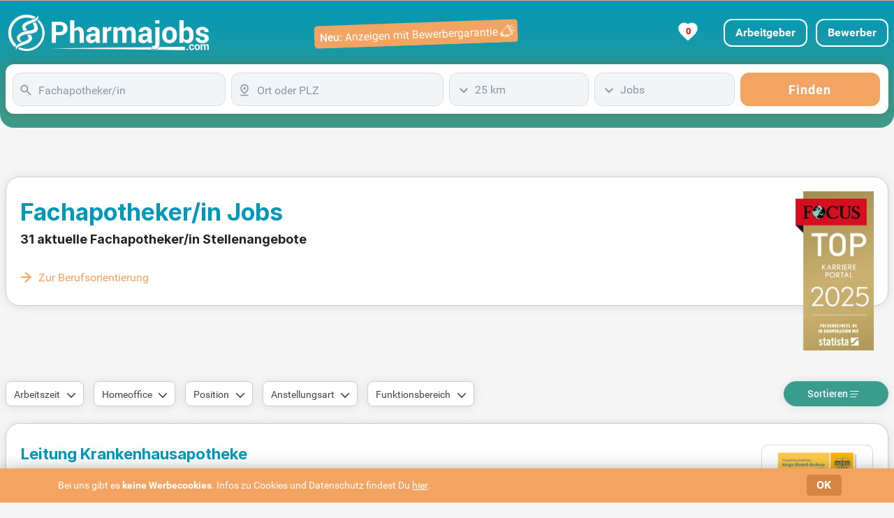

--- FILE ---
content_type: text/html; charset=UTF-8
request_url: https://www.pharmajobs.com/job-index/stellenangebote/fachapotheker-in/
body_size: 64762
content:
<!DOCTYPE html>
<html lang="de" dir="ltr">
	<head>
		<meta charset="utf-8" />
		<meta http-equiv="X-UA-Compatible" content="IE=edge" />
		<title>Fachapotheker/in Jobs &amp; Stellenangebote | pharmajobs.com </title>
		<meta name="description" content="31 aktuelle Fachapotheker/in Jobs in der führenden Jobbörse für Pharmazie, Biotechnologie, Medizin, Chemie und Physik | pharmajobs.com "/>
		<meta name="keywords" content=""/>
		<meta name="robots" content="INDEX,FOLLOW"/>
		<meta name="viewport" content="width=device-width, initial-scale=1, user-scalable=1, maximum-scale=5" />
		<meta name="mobile-web-app-capable" content="yes" />
  <!-- Favicons -->
		<link rel="icon" type="image/svg+xml" href="/assets/favicon/favicon-10.ico" />
		<link rel="alternate icon" type="image/x-icon" href="/assets/favicon/favicon-10.svg"> 
		<link rel="apple-touch-icon" sizes="180x180" href="/assets/favicon/apple-touch-icon-10.png" />
		<link rel="mask-icon" href="/assets/favicon/safari-pinned-tab-10.svg" color="#06507f" />
		<link rel="preload" href="/assets/fonts/Roboto.woff" as="font" crossorigin="anonymous"/>
		<link rel="preload" href="/assets/fonts/Roboto-Medium.woff" as="font" crossorigin="anonymous"/>
		<link rel="preload" href="/assets/fonts/Roboto-Bold.woff" as="font" crossorigin="anonymous"/>
		<link rel="preload" href="/assets/fonts/Inter-Bold.woff2" as="font" crossorigin="anonymous"/>
  <!-- Template Main CSS File -->
		<meta name="theme-color" content="#0198b8">
		<link href="/assets/css/style.min.css?portal_id=10&h=4xmm7m" media="screen" rel="stylesheet" type="text/css" />
		<link rel="canonical" href="https://www.pharmajobs.com/job-index/stellenangebote/fachapotheker-in/" />
<script async src="https://www.googletagmanager.com/gtag/js?id=G-KM189MFH1D"></script>
<script> window.dataLayer = window.dataLayer || []; 
function gtag(){dataLayer.push(arguments);} 
gtag('js', new Date()); 
gtag('config', 'G-KM189MFH1D', {
	cookie_flags: 'SameSite=None; Secure',
	linker: {
		url_position: 'fragment',
		decorate_forms: false
	}
});
</script>
		<script type="application/ld+json">
{
	"@context": "https://schema.org",
	"@type": "FAQPage",
	"mainEntity": [{"@type":"Question","name":"Fachapotheker – Spezialist zwischen Konvention und Zukunft","acceptedAnswer":{"@type":"Answer","text":"Wer – mit frischem Examen oder als alteingesessener Klinikapotheker auf neuer Spurensuche – den Berufsweg als Fachapotheker ins Auge fasst, landet irgendwo zwischen klassischer Heilkunst und modernem Wissenschaftslabor. Klingt pathetisch, vielleicht. Aber wer einmal in der weißen Kitteltradition stand, weiß auch: So romantisch ist der Arbeitsalltag gar nicht. Zwischen Sterillabor und Datenbank, Beratungsgespräch und Qualitätsmanagement, ist Vielseitigkeit weniger Kür als Pflicht. Und doch, dieses Fachgebiet hat Anziehungskraft – auf Berufseinsteiger und Umsteiger gleichermaßen. Aber warum eigentlich? Und was erwartet einen wirklich, wenn man in die engere Wahl der Fachapothekerdisziplin tritt?"}},{"@type":"Question","name":"Alltag zwischen Theke, Labor und Bürokratie","acceptedAnswer":{"@type":"Answer","text":"Gleich vorweg: Der Verzicht auf Routinen, das gibt es hier nicht. Fachapotheker sind – unabhängig vom Schwerpunkt, ob Klinische Pharmazie, Offizin, Onkologie oder Arzneimittelinformation – Spezialisten im Dazwischen. Das heißt, sie balancieren auf dem schmalen Grat zwischen wissenschaftlicher Tiefe und handfester Patientennähe. Ich habe es selbst erlebt: An einem Tag steuert man Herstellprozesse für Zytostatika, am nächsten tüftelt man an einer Medikationsanalyse oder führt ein interdisziplinäres Tumorboard. Wer den direkten Draht zu Menschen sucht, wird in der Krankenhausapotheke wahrscheinlich nicht immer glücklich; wer aber einen Faible für komplexe Prozesse, Teamwork mit Medizinern und nachhaltige Arzneitherapie entwickelt, findet hier sein Biotop – oft unaufgeregt, aber nicht minder bedeutsam."}},{"@type":"Question","name":"Vorbildung, Spezialisierung und das kleine Quäntchen Mut","acceptedAnswer":{"@type":"Answer","text":"Was viele unterschätzen: Die Spezialisierung zum Fachapotheker setzt nicht nur die Approbation als Apotheker voraus, sondern verlangt auch eine mehrjährige, klar strukturierte Fortbildung. Wer diesen Weg gehen will, braucht einen ordentlichen Durchhaltewillen. Mehrstufige Qualifikationskurse, praktische Ausbildungsjahre und Prüfungen machen das Fachgebiet zur Disziplin für Ehrgeizige. Den Drang, sich ein Thema wirklich einzuverleiben, eine Nische zu bewohnen, sollte man mitbringen. Ich erinnere mich an Kommilitonen, die schon im Studium wussten, dass sie in die Onkologie wollten. Das sind nicht die Stillen im Seminarraum, sondern diejenigen, denen man nachts um zwei eine pharmazeutische Leitlinie vorlesen könnte – und sie würden dennoch diskutieren. Manchmal fragt man sich, ob man für diese Tiefe gemacht ist. Aber, ehrlich gesagt: Ein bisschen Mut zur Lücke gehört auch dazu. Nicht jeder ist für den hochspezialisierten Alltag geschaffen – aber wer es ist, kann seinen Beruf wirklich leben."}},{"@type":"Question","name":"Gehalt: Zwischen Wunsch und Wirklichkeit","acceptedAnswer":{"@type":"Answer","text":"Jetzt zur Gretchenfrage, denn unter Kolleginnen und Kollegen wird oft geflüstert, nie laut diskutiert: Lohnt sich die Mühe finanziell? Die kurze Antwort – es kommt darauf an. Und zwar wirklich. Das Gehalt von Fachapothekern schwankt, je nachdem ob man im öffentlichen Dienst, in der Krankenhausapotheke, in der Industrie oder gar in einer forschenden Einrichtung landet. Im städtischen Raum, besonders in alten Bundesländern, wird meist nach TVöD oder Haustarif gezahlt: solider Mittelstand mit Luft nach oben, wenn Leitungsfunktionen oder besondere Spezialgebiete ins Spiel kommen. Anders auf dem flachen Land – da locken gelegentlich höhere Einstiegsgehälter, weil der Fachkräftemangel schon sichtbar ist. Die Schattenseite: Weniger Entwicklungsmöglichkeiten, manchmal eine gewisse Isolation im Kollegenkreis. Und ganz ehrlich: Wer in die Industrie wechselt, kann seine finanzielle Situation oft deutlich aufpolieren; allerdings wird dann die Patientenorientierung schnell zur Randnotiz, und man läuft Gefahr, im Projektmanagement zu landen statt am Krankenbett. Die eigene Priorität – Status, Sinn oder Salär – wird zur Schicksalsfrage."}},{"@type":"Question","name":"Karriereperspektiven – Laufbahnen ohne Schablone","acceptedAnswer":{"@type":"Answer","text":"Sicher ist: Der Titel Fachapotheker ist keine Endstation. Viele laufen los und landen später in Lehre, Forschung oder Pharmaindustrie. Manche übernehmen leitende Positionen in Klinikapotheken, andere verschreiben sich voll und ganz der patientenorientierten Beratung – etwa in geriatrischen Teams oder onkologischen Ambulanzen. Ein Karriereglücksrad, möchte man fast meinen: Der Weg zum Ziel sieht in jeder Region und jeder Einrichtung anders aus. Ein Bekannter aus einer sächsischen Kleinstadt hat seine Leidenschaft für Digitalisierung entdeckt – heute baut er Arzneidokumentationssysteme für Krankenhäuser. Das hätte er sich im Vorexamens-Fieber nie träumen lassen. Klar, der klassische Weg über die Weiterbildung und dann in die Fachbereichsleitung ist nach wie vor gangbar, aber starre Muster gibt es nicht. Weiterbildungsmöglichkeiten sind vielseitig: Von Pharmakoepidemiologie über AMTS (Arzneimitteltherapiesicherheit) bis hin zu Managementqualifikationen – die Chance, sich immer neu zu erfinden, bleibt erhalten."}},{"@type":"Question","name":"Arbeitsmarkt und die Illusion der Sicherheiten","acceptedAnswer":{"@type":"Answer","text":"Was steht eigentlich den Berufseinsteigern und Wechslern an Marktrealität gegenüber? Überall liest man vom drohenden Fachkräftemangel – teils stimmt das, aber sicher ist: Die regionalen Unterschiede sind gewaltig. In pulsierenden Großstädten kann es eng werden; spezialisierte Positionen in Spitzenhäusern sind gefragt – und heiß umkämpft. Jenseits der Ballungszentren dagegen: Da werden Fachapotheker manchmal mit Blumengruß empfangen – so rar sind Bewerber geworden. Die Digitalisierung, Telepharmazie und KI-gestützte Prozessoptimierung verändern das Bild ohnehin. Aber: Wer sich an Wandel und interdisziplinäres Arbeiten gewöhnt und bereit ist, sich weiterzubilden, hat beste Karten. Ein Gefühl, das bleibt: Was heute als unaufhaltsame Entwicklung gilt, kann morgen schon wieder obsolet wirken. Dieser Beruf lehrt Flexibilität, ob man will oder nicht."}},{"@type":"Question","name":"Zwischen Herausforderung und Sinnsuche – am Puls der Zeit?","acceptedAnswer":{"@type":"Answer","text":"Fazit, wenn man es denn so nennen will: Fachapotheker zu werden, bedeutet sich immer wieder selbst zu befragen – will ich Spezialist sein oder Generalist mit Tiefgang? Bin ich bereit, Routinen zu hinterfragen, Verantwortung zu übernehmen, meine Komfortzone zu verlassen? Der Beruf verspricht keine bequemen Antworten, aber – und das ist vielleicht mehr wert als jeder Titel – die Chance, echten Einfluss zu nehmen: auf Therapien, Patientenwege und Teamkultur. Wer sich für diesen doppelbödigen Pfad entscheidet, landet manchmal im Dickicht der Bürokratie, gelegentlich am Rand der Überforderung – aber weit öfter im Austausch mit Menschen, die den Wandel gestalten wollen. Ein Fachgebiet für Skeptiker, Sucher, Pragmatiker – und all jene, die die Lust am Lernen nie verloren haben."}}]
}
		</script>
	</head>
<body class="search dtp">
<div class="backgroundVerlauf"><!-- ======= Header ======= -->
  <header id="header" class="fixed-header border-0 mx-auto">
		<button type="button" class="mobile-nav-toggle d-xl-none" title="Mobile Navigation"><i class="icofont-navigation-menu" width="32" height="35"><svg class="burger" width="32" height="32" xmlns="http://www.w3.org/2000/svg"><line x1="3" y1="2.5" x2="27" y2="2.5" /><line x1="3" y1="11.5" x2="27" y2="11.5" /><line x1="3" y1="20.5" x2="27" y2="20.5" /></svg></i></button>
		<div class="w-100 topBgColor">
<!--Projekt RTL-->
<!--Projekt FSB & 3.0-->
			
			<nav class="nav-menu d-none p-0 mx-auto container-xxl">
				<div class="d-xl-none menueText">
					<ul>
						<li class="d-xl-none mobLiBread d-flex justify-space-between">
							<a href="https://www.xn--jobbrse-d1a.de/arbeitgeber-stellenangebote-schalten.html?kombi=Pharmajobs" target="_blank" rel="follow" title="Arbeitgeber">Arbeitgeber</a>
							<a href="https://www.jobbörse.de/login-bewerber/" rel="nofollow" target="_blank" title="Bewerber">Bewerber</a>
							<a href="/meine-jobliste/" title="Gemerkte Jobs ansehen" class="star px-xl-4">Meine Jobs</a>
						</li>
					</ul>
				</div>
				<ul>

					<li class="beruf mobLiIcon">
						<a class="active d-flex katlink kBerufe" href="/berufe/">
							<span>Berufe</span>
						</a>
					</li>
					<li class="beruf mobLiIcon">
						<a class=" d-flex katlink kStädte" href="/jobs/bundesländer/">
							<span>Städte</span>
						</a>
					</li>
					<li class="beruf mobLiIcon">
						<a class=" d-flex katlink kBerufsfelder" href="/jobs/berufsfeld/">
							<span>Berufsfelder</span>
						</a>
					</li>
					<li class="beruf mobLiIcon">
						<a class=" d-flex katlink kTop-Unternehmen" href="/jobs/firmen/">
							<span>Top-Unternehmen</span>
						</a>
					</li>
					<li class="memberOfJB"><p>Member of <b>JOBBÖRSE.de</b></p></li>
					<li class="d-xl-none mobNavSucheLink"><a href="/" rel="nofollow" title="Zur Jobsuche">Zur Jobsuche</a></li>
					<li class="d-xl-none mobNavSucheLink">
						<a target="_blank" href="https://www.xn--jobbrse-d1a.de/arbeitgeber-stellenangebote-schalten.html?kombi=Pharmajobs" titel="Stellenanzeigen schalten mit Bewerbergarantie">Anzeigen mit Bewerbergarantie</a>
					</li>				
				</ul>
			</nav>
			<div class="w-100 preHeaderBorder"></div>
			
			<div class="d-flex container-xxl m-0 mx-auto min-nav-height">
				<div class="ml-1 row align-items-center">
					<span class="logo-name d-flex"><a href="/" title="Pharmajobs"><svg class="logosvg" xmlns="http://www.w3.org/2000/svg" xmlns:xlink="http://www.w3.org/1999/xlink" width="287" height="52" viewBox="0 0 287 52" fill="none">
<rect width="287" height="52" fill="url(#pattern0_325_1567)"/>
<defs>
<pattern id="pattern0_325_1567" patternContentUnits="objectBoundingBox" width="1" height="1">
<use xlink:href="#image0_325_1567" transform="matrix(0.00116144 0 0 0.00641026 -0.00058072 0)"/>
</pattern>
<image id="image0_325_1567" width="862" height="156" preserveAspectRatio="none" xlink:href="[data-uri]"/>
</defs>
</svg></a></span>
				</div>
				<a class="ml-auto d-none d-lg-flex mr-5 row align-items-center" target="_blank" href="https://www.xn--jobbrse-d1a.de/arbeitgeber-stellenangebote-schalten.html?kombi=Pharmajobs" titel="Stellenanzeigen schalten mit Bewerbergarantie">
					<svg id="banner" data-name="Ebene 2" xmlns="http://www.w3.org/2000/svg" viewBox="0 0 326 41">
						<rect class="bannerBack" x="1" y="5" width="326" height="36" rx="6"/>
						<text x="10" y="30" style="font-weight:500">Neu:</text>
						<text x="50" y="30" style="font-weight:300">Anzeigen mit Bewerbergarantie</text>
						<rect x="299" y="27" width="2" height="4" rx=".5" transform="rotate(-25 300 29)"/>
						<rect x="300.5" y="25" width="2" height="6" rx=".5" transform="rotate(-25 301.5 28)"/>
						<rect x="313" y="13" width="2" height="16" rx="1" transform="rotate(-25 314 21)"/>
						<line x1="300" y1="25.5" x2="310" y2="14.5"/>
						<line x1="303" y1="30.5" x2="317" y2="28.5"/>
						<rect x="306" y="30" width="6" height="2" rx=".5" transform="rotate(-9 309 31)"/>
						<line x1="314.5" y1="18" x2="317.5" y2="13.5"/>
						<line x1="316" y1="20" x2="321" y2="17.5"/>
						<line x1="316.8" y1="23" x2="322" y2="23"/>
					</svg>
				</a>
				
				<div id="login" class="d-flex ml-auto align-items-center justify-content-end mr-5 mr-xl-0 ">
					<a href="https://www.xn--jobbrse-d1a.de/arbeitgeber-stellenangebote-schalten.html?kombi=Pharmajobs" rel="follow" target="_blank" class="d-inline-block d-xl-none mr-4"><svg xmlns="http://www.w3.org/2000/svg" viewBox="0 0 22.22 22.84" width="23" height="23">
  <defs>
    <style>
      .cls-1 {
        fill: #FFFFFF;
      }
    </style>
  </defs>
  <g id="Ebene_1" data-name="Ebene 1">
    <path class="cls-1" d="M21.64,16.92c-.99-1.85-2.6-3.94-5.23-5.13-1.5,1.11-3.33,1.76-5.3,1.76s-3.8-.65-5.3-1.76c-2.63,1.19-4.25,3.28-5.23,5.13-1.31,2.45-.28,5.92,1.98,5.92h17.11c2.26,0,3.29-3.47,1.98-5.92Z"></path>
  </g>
  <g id="Ebene_2" data-name="Ebene 2">
    <circle class="cls-1" cx="11.11" cy="6.32" r="6.32"></circle>
  </g>
						</svg>
					</a>
								
					<a href="/meine-jobliste/" title="Gemerkte Jobs ansehen" class="star px-xl-4 text-center">

						<svg id="heart" xmlns="http://www.w3.org/2000/svg" viewBox="0 0 24 24">
    <!-- Schlankeres gefülltes Herz -->
							<path d="M12 21.35l-1.45-1.32C5.4 15.36 2 12.28 2 8.5 2 5.42 4.42 3 7.5 3c1.74 0 3.41.81 4.5 2.09C13.09 3.81 14.76 3 16.5 3 19.58 3 22 5.42 22 8.5c0 3.78-3.4 6.86-8.55 11.54L12 21.35z"/>
							<text x="12.5" y="12.5" dominant-baseline="middle" text-anchor="middle" font-family="Roboto,sans-serif" font-size="10px" font-weight="bold">0</text>
						</svg>
<!--						<svg id="heart" width="26" height="24" viewBox="0 0 26 26" xmlns="http://www.w3.org/2000/svg"><path d="M21.7,13.5l-9.8,10.3L2.2,13.5c-2.7-2.9-2.7-7.5,0-10.3s7.1-2.9,9.8,0c2.7-2.9,7.1-2.9,9.8,0
		S24.4,10.7,21.7,13.5z"/><text x="12.5" y="12.5" dominant-baseline="middle" text-anchor="middle" font-family="Roboto,sans-serif" font-size="13px" font-weight="bold">0</text></svg>-->
					</a>
					<div>
						<a href="https://www.xn--jobbrse-d1a.de/arbeitgeber-stellenangebote-schalten.html?kombi=Pharmajobs" target="_blank" rel="follow" class="d-none d-xl-inline-block btn btn-outline-secondary" title="Arbeitgeber">Arbeitgeber</a>
						<a href="https://www.jobbörse.de/login-bewerber/" rel="nofollow" target="_blank" class="ml-2 d-none d-xl-inline-block btn btn-outline-secondary">Bewerber</a>
 
					</div>
				</div>
			</div>
		</div>
		<div id="searchbox" class="container-xxl mx-auto d-flex justify-content-center aos-init aos-animate searchPadding px-0" data-aos="zoom-in" data-aos-delay="250">
			<div id="stickySearch" class="container-xxl mx-auto d-flex justify-content-center aos-init aos-animate px-2" data-aos="zoom-in" data-aos-delay="250">
				<form name="searchForm" id="searchForm" method="get" action="/jobsuche/">
					<input type="hidden" name="qs" value="1" autocomplete="off"/>
					<input type="hidden" name="ds" value="" autocomplete="off"/> 
					<input type="hidden" name="fs" value="" autocomplete="off"/> 
					<div class="form-row mx-0">
						<div class="form-group col-12 col-md-3 pl-0">
							<div class="input-group" id="input-box-job">
							<input type="text" class="form-control" name="q" autocomplete="off" placeholder="Beruf, Stichwort, Firma" value="Fachapotheker/in"/>
							<span  class="input-group-addon svg" style="cursor: default;"><svg xmlns="http://www.w3.org/2000/svg" version="1.1" xmlns:xlink="http://www.w3.org/1999/xlink" width="24" height="24" viewBox="0 -960 960 960" focusable="false" stroke="#8799A5" fill="#8799A5" stroke-width="2" style="margin-top: 2px;"><g><path d="M784-120 532-372q-30 24-69 38t-83 14q-109 0-184.5-75.5T120-580q0-109 75.5-184.5T380-840q109 0 184.5 75.5T640-580q0 44-14 83t-38 69l252 252-56 56ZM380-400q75 0 127.5-52.5T560-580q0-75-52.5-127.5T380-760q-75 0-127.5 52.5T200-580q0 75 52.5 127.5T380-400Z"/></g></svg></span>
							<span  class="input-group-addon svg" style="cursor: default;"><svg xmlns="http://www.w3.org/2000/svg" version="1.1" xmlns:xlink="http://www.w3.org/1999/xlink" width="24" height="24" viewBox="0 -960 960 960" focusable="false" stroke="#8799A5" fill="#8799A5" stroke-width="2" style="margin-top: 2px;"><g class="cross" style="display:none"><path xmlns="http://www.w3.org/2000/svg" d="m256-200-56-56 224-224-224-224 56-56 224 224 224-224 56 56-224 224 224 224-56 56-224-224-224 224Z"/></g></svg></span>
							</div>
						</div>
						<div class="form-group col-sm-9 col-md-3 pl-0 place">
							<div class="input-group" id="input-box-place">
							<input type="text" class="form-control" name="l" autocomplete="off" placeholder="Ort oder PLZ" value=""/>
							<span  class="input-group-addon svg"><svg xmlns="http://www.w3.org/2000/svg" version="1.1" xmlns:xlink="http://www.w3.org/1999/xlink" width="24" height="24" focusable="false" viewBox="0 -960 960 960" fill="#8799A5" style="margin-top: 2px;"><g><path d="M480-301q99-80 149.5-154T680-594q0-90-56-148t-144-58q-88 0-144 58t-56 148q0 65 50.5 139T480-301Zm0 101Q339-304 269.5-402T200-594q0-125 78-205.5T480-880q124 0 202 80.5T760-594q0 94-69.5 192T480-200Zm0-320q33 0 56.5-23.5T560-600q0-33-23.5-56.5T480-680q-33 0-56.5 23.5T400-600q0 33 23.5 56.5T480-520ZM200-80v-80h560v80H200Zm280-520Z"/></g></svg></span>
							<span  class="input-group-addon svg" style="cursor: default;"><svg xmlns="http://www.w3.org/2000/svg" version="1.1" xmlns:xlink="http://www.w3.org/1999/xlink" width="24" height="24" viewBox="0 -960 960 960" focusable="false" stroke="#8799A5" fill="#8799A5" stroke-width="2" style="margin-top: 2px;"><g class="cross" style="display:none"><path xmlns="http://www.w3.org/2000/svg" d="m256-200-56-56 224-224-224-224 56-56 224 224 224-224 56 56-224 224 224 224-56 56-224-224-224 224Z"/></g></svg></span>
							</div>
						</div>
						<div class="form-group col-sm-3 col-md-2 pl-0 dist">
							<div class="custom-select-wrapper">
								<div id="input-box-dist">
									<div class="form-control">25 km</div>
									<ul>
										<li data-s="1">Exakt</li>
										<li data-s="10">10 km</li>
										<li data-s="25">25 km</li>
										<li data-s="50">50 km</li>
										<li data-s="100">100 km</li>
									</ul>
									<div></div>
								</div>
								<input type="hidden" name="d" value="25" autocomplete="off"/>
							</div>
						</div>
						<div class="form-group col-12 col-md-2  pl-0">
							<div class="custom-select-wrapper">
								<div id="input-box-cat">
									<div class="form-control">Jobs</div>
									<ul>
										<li data-s="jobs">Jobs</li>
										<li data-s="ausbildung">Ausbildung</li>
										<li data-s="praktikum">Praktikum</li>
									</ul>
									<div></div>
								</div>
							</div>
						</div>
						<div class="form-group col-md-2 pl-0 pl-xl-0 order-2 order-sm-2">
							 <button type="submit" class="btn btn-primary col-12 pr-xl-0" onclick="gtag('event','button_finden_jobsuche_omd',{'link_type':'Button Finden Jobsuche Klick','query':document.querySelector('#input-box-job input').value,'location':document.querySelector('#input-box-place input').value,'radius':document.getElementById('input-box-dist').value,'type':document.getElementById('input-box-cat').value,'parent_url':'https://www.pharmajobs.com/job-index/stellenangebote/fachapotheker-in/','event_callback':function(){console.log('Ereignis Button Finden Klick OMD erfolgreich an Google Analytics 4 gesendet.');}});">Finden</button>
						</div>
					</div>
				</form>
			</div>
		</div>
		<div class="mobile-nav-overly"></div>
	</header><!-- End Header -->
</div>
	<main id="main" class="form-group-bottom0">
		<div class="container-xxl">
			<div class="mx-auto h1h2 d-flex">
				<div class="col-12 my-auto px-0">
					<div class="borderLayout d-flex">
						<div class="h1h2Width">
							<h1 class="bold">Fachapotheker/in Jobs</h1>
							<h2>31 aktuelle Fachapotheker/in Stellenangebote</h2>
							<a class="h1h2a" href="#berufsorientierung">Zur Berufsorientierung</a>
						</div>
						<div id="focus" class="p-0">
							<img src="/assets/img/FCS_TOP_Karriere_Portal_Siegel_2025-.webp" alt="Top Karriere Portal - Auszeichnung von Focus" height="268" width="132"/>
						</div>
					</div>
				</div>
			</div>
		</div>
		<div class="background pt-2 pb-4">
			<div class="container-xxl choice">
				<div id="filtertop" class="d-flex align-items-center mb-4">
					<div id="filterbox" class="d-xl-flex px-0 align-items-center mb-0">
						<div id="arbeitszeit" class="d-block dropdown">
							<span class="btn dropdown-toggle d-flex align-items-center" data-toggle="dropdown">
								Arbeitszeit
							</span>
							<div class="dropdown-menu xor">
								<span class="dropdown-item" id="vollzeit">Vollzeit</span>
								<span class="dropdown-item" id="teilzeit">Teilzeit</span>
							</div>
						</div>
						<div id="home_office" class="d-block dropdown">
							<span class="btn dropdown-toggle d-flex align-items-center" data-toggle="dropdown">
								Homeoffice
							</span>
							<div class="dropdown-menu">
								<span class="dropdown-item" id="homeoffice">Homeoffice</span>
							</div>
						</div>
						<div id="position" class="d-block dropdown">
							<span class="btn dropdown-toggle d-flex align-items-center" data-toggle="dropdown">
								Position
							</span>
							<div class="dropdown-menu">
								<span class="dropdown-item" id="cfo">Führungskraft</span>
							</div>
						</div>
						<div id="anstellungsart" class="d-block dropdown">
							<span class="btn dropdown-toggle d-flex align-items-center" data-toggle="dropdown">
								Anstellungsart
							</span>
							<div class="dropdown-menu">
								<span class="dropdown-item" id="praktikum">Praktikum</span>
								<span class="dropdown-item" id="freiberuflich">Freiberuflich</span>
								<span class="dropdown-item" id="minijob">520 Euro - Minijob</span>
								<span class="dropdown-item" id="volontariat">Volontariat</span>
								<span class="dropdown-item" id="student">Student/Werkstudent</span>
								<span class="dropdown-item" id="promotionsstelle">Promotionsstelle</span>
								<span class="dropdown-item" id="diplomand">Diplomand</span>
								<span class="dropdown-item" id="ausbildung">Ausbildung</span>
							</div>
						</div>
						<div id="funktionsbereich" class="d-block dropdown">
							<span class="btn dropdown-toggle d-flex align-items-center" data-toggle="dropdown">
								Funktionsbereich
							</span>
							<div class="dropdown-menu">
								<span class="dropdown-item" id="beratung">Beratung</span>
								<span class="dropdown-item" id="controlling">Controlling</span>
								<span class="dropdown-item" id="_f&e_">F & E</span>
								<span class="dropdown-item" id="finanzen">Finanzen</span>
								<span class="dropdown-item" id="_it_">IT</span>
								<span class="dropdown-item" id="logistik">Logistik/Materialwi.</span>
								<span class="dropdown-item" id="marketing">Marketing</span>
								<span class="dropdown-item" id="medizin">Medizin</span>
								<span class="dropdown-item" id="personal">Personal</span>
								<span class="dropdown-item" id="buchhalter">Buchhaltung</span>
								<span class="dropdown-item" id="ingenieur">Ingenieurwesen</span>
								<span class="dropdown-item" id="vertrieb">Vertrieb/Verkauf</span>
								<span class="dropdown-item" id="verwaltung">Verwaltung/Büro</span>
								<span class="dropdown-item" id="weiterbildung">Weiterbildung</span>
							</div>
						</div>
					</div>
					<div title="Filter" id="filter" class="btn col-6 d-xl-none order-2 order-xl-1">
						<span>Filter</span>
						<svg class="filter1" fill="none" stroke-width="1.1" role="img" width="14" viewBox="0 0 14 14" focusable="false" style="margin:0 4px 0;vertical-align:middle"><line x1="0" y1="2.5" x2="2" y2="2.5"></line><circle cx="3.5" cy="2.5" r="1.8"></circle><line x1="5" y1="2.5" x2="13" y2="2.5"></line><line x1="0" y1="6.5" x2="7" y2="6.5"></line><circle cx="8.5" cy="6.5" r="1.8"></circle><line x1="10" y1="6.5" x2="13" y2="6.5"></line><line x1="0" y1="10.5" x2="3" y2="10.5"></line><circle cx="4.5" cy="10.5" r="1.8"></circle><line x1="7" y1="10.5" x2="13" y2="10.5"></line></svg>
						<svg class="listclose" xmlns="http://www.w3.org/2000/svg" height="24px" viewBox="0 -960 960 960" width="24px" fill="%231f1f1f"><path d="M120-320v-80h320v80H120Zm0-160v-80h480v80H120Zm0-160v-80h480v80H120Zm534 440L512-342l56-56 86 84 170-170 56 58-226 226Z"/></svg>
					</div>	
					<div id="sortieren" class="col-6 col-xl-auto ml-0 mr-auto ml-xl-auto px-0 mr-xl-0 text-center dropdown order-1 order-xl-2">
						<span class="btn col-12 dropdown-toggle">
							Sortieren
							<svg class="list1" width="14" viewBox="0 0 14 14" focusable="false" style="stroke-width:1;margin-bottom:1px"><line x1="0" y1="2.5" x2="13" y2="2.5"/><line x1="0" y1="6.5" x2="11" y2="6.5"/><line x1="0" y1="10.5" x2="9" y2="10.5"/></svg>
						</span>
						<div class="dropdown-menu xor">
							<span class="dropdown-item active" id="relevanz">Relevanz</span>
							<span class="dropdown-item" id="titeltreffer">Titeltreffer</span>
							<span class="dropdown-item" id="datum">Datum</span>
						</div>
					</div>
					
				</div>
			</div>		
			<div class="container-xxl" id="search-results">
				<!-- ======= Treffer Section ======= -->
				<div class="d-sm-flex col-12 borderLayout bg-white mb-4">
					<article class="jlcol1 d-flex flex-wrap mx-0">
						<div class="col-md-9 col-lg-10 order-2 order-md-1">
							<h4><a class="title joblink" title="Leitung Krankenhausapotheke" href="/jobanzeige/pstee/eJyFjEtOxDAQRG8zu04U8QmDNOIoVjspuZ04bWN3iOD0ZCSQ2LGrz6sSs9Je~_44jq4ZSrOs6Gb0p0kJyhrgs4EoIdqugdbKukKF98Ylm2AFedQUlfBxx1Nsk6D9BWnN0BjuyNmyhwkJ6te5C6AQNi~0Qn4UDQ~P4_PTy0hRz1t0Ylt6u0xxvhWupqhuyd5n1Aaa4ZwrwnXjM2wXnpe9mbPb4L3J~J7c4JfP67Vtv9XEW~EY9P~zb7ZrbIE/00/" rel="nofollow"  target="_blank" onmousedown="gtag('event','trefferliste_title_click_omd',{'link_type':'Title Trefferlisten Treffer Klick OMD','link_event_type':'PStepstone-ES-click','link_event_label':'Pos:1+Leitung Krankenhausapotheke+Evangelisches Krankenhaus Königin Elisabeth Herzberge gGmbH (KEH gGmbH)+Berlin','event_callback':function(){console.log('Ereignis Title Klick OMD erfolgreich an Google Analytics 4 gesendet.');},'link_event_url':'/jobanzeige/pstee/eJyFjEtOxDAQRG8zu04U8QmDNOIoVjspuZ04bWN3iOD0ZCSQ2LGrz6sSs9Je~_44jq4ZSrOs6Gb0p0kJyhrgs4EoIdqugdbKukKF98Ylm2AFedQUlfBxx1Nsk6D9BWnN0BjuyNmyhwkJ6te5C6AQNi~0Qn4UDQ~P4_PTy0hRz1t0Ylt6u0xxvhWupqhuyd5n1Aaa4ZwrwnXjM2wXnpe9mbPb4L3J~J7c4JfP67Vtv9XEW~EY9P~zb7ZrbIE/00/'})">Leitung Krankenhausapotheke</a>
							</h4>
							<div class="content-row">
								<p class="jobPostHeader mb-0">
									<span><b>Evangelisches Krankenhaus Königin Elisabeth Herzberge gGmbH (KEH gGmbH)</b></span><span><b>Berlin</b></span>
								</p>
								<div class="flexmore"><span>Werden Sie Teil unserer Klinik in Berlin-Lichtenberg und leiten Sie unsere Krankenhausapotheke in Vollzeit! Wir suchen eine erfahrene Leitung für die Apotheke (Stellen-ID: 34191), die die organisatorische Verantwortung übernimmt. Ihre Aufgaben umfassen die Sicherstellung einer qualitativ hochwertigen Arzneimittelversorgung und die Beratung von Fachabteilungen. Sie bringen eine Approbation als Apotheker:in sowie eine Fachweiterbildung in klinischer Pharmazie mit. Mehrjährige Berufserfahrung, idealerweise in einer Führungsposition, ist erforderlich. Verstärken Sie unser Team und tragen Sie zur strategischen Weiterentwicklung der Apotheke bei!<span class="snreduce">  </span></span><span class="snexpand"> </span></div>
								<span class="benefits">
								<span class="Unbefristeter-Vertrag">Unbefristeter Vertrag</span>
								<span class="Weiterbildungsmöglichkeiten">Weiterbildungsmöglichkeiten</span>
								<span class="Jobticket-ÖPNV">Jobticket – ÖPNV</span>
								<span class="Vollzeit">Vollzeit</span>
								<span class="plus"><a href="/jobanzeige/pstee/eJyFjEtOxDAQRG8zu04U8QmDNOIoVjspuZ04bWN3iOD0ZCSQ2LGrz6sSs9Je~_44jq4ZSrOs6Gb0p0kJyhrgs4EoIdqugdbKukKF98Ylm2AFedQUlfBxx1Nsk6D9BWnN0BjuyNmyhwkJ6te5C6AQNi~0Qn4UDQ~P4_PTy0hRz1t0Ylt6u0xxvhWupqhuyd5n1Aaa4ZwrwnXjM2wXnpe9mbPb4L3J~J7c4JfP67Vtv9XEW~EY9P~zb7ZrbIE/00/" class="underline" title="weitere Benefits" rel="nofollow"  target="_blank" onmousedown="gtag('event','trefferliste_benefits_click_omd',{'link_type':'Benefits Trefferlisten Treffer Klick OMD','link_event_type':'PStepstone-ES-click','link_event_label':'Pos:1+Leitung Krankenhausapotheke+Evangelisches Krankenhaus Königin Elisabeth Herzberge gGmbH (KEH gGmbH)+Berlin','event_callback':function(){console.log('Ereignis Benefits Klick OMD erfolgreich an Google Analytics 4 gesendet.');},'link_event_url':'/jobanzeige/pstee/eJyFjEtOxDAQRG8zu04U8QmDNOIoVjspuZ04bWN3iOD0ZCSQ2LGrz6sSs9Je~_44jq4ZSrOs6Gb0p0kJyhrgs4EoIdqugdbKukKF98Ylm2AFedQUlfBxx1Nsk6D9BWnN0BjuyNmyhwkJ6te5C6AQNi~0Qn4UDQ~P4_PTy0hRz1t0Ylt6u0xxvhWupqhuyd5n1Aaa4ZwrwnXjM2wXnpe9mbPb4L3J~J7c4JfP67Vtv9XEW~EY9P~zb7ZrbIE/00/'})">weitere&nbsp;Benefits</a></span></span>
							
							</div>
						</div>
						<div title="Evangelisches Krankenhaus Königin Elisabeth Herzberge gGmbH (KEH gGmbH) "class="d-flex col-md-3 col-lg-2 order-1 order-md-2">
							<a class="ml-md-auto text-center cLogo mb-3" title="Evangelisches Krankenhaus Königin Elisabeth Herzberge gGmbH (KEH gGmbH)" href="/jobanzeige/pstee/eJyFjEtOxDAQRG8zu04U8QmDNOIoVjspuZ04bWN3iOD0ZCSQ2LGrz6sSs9Je~_44jq4ZSrOs6Gb0p0kJyhrgs4EoIdqugdbKukKF98Ylm2AFedQUlfBxx1Nsk6D9BWnN0BjuyNmyhwkJ6te5C6AQNi~0Qn4UDQ~P4_PTy0hRz1t0Ylt6u0xxvhWupqhuyd5n1Aaa4ZwrwnXjM2wXnpe9mbPb4L3J~J7c4JfP67Vtv9XEW~EY9P~zb7ZrbIE/00/" rel="nofollow"  target="_blank" onmousedown="gtag('event','trefferliste_logo_click_omd',{'link_type':'Logo Trefferlisten Treffer Klick OMD','link_event_type':'PStepstone-ES-click','link_event_label':'Pos:1+Leitung Krankenhausapotheke+Evangelisches Krankenhaus Königin Elisabeth Herzberge gGmbH (KEH gGmbH)+Berlin','event_callback':function(){console.log('Ereignis Logo Klick OMD erfolgreich an Google Analytics 4 gesendet.');},'link_event_url':'/jobanzeige/pstee/eJyFjEtOxDAQRG8zu04U8QmDNOIoVjspuZ04bWN3iOD0ZCSQ2LGrz6sSs9Je~_44jq4ZSrOs6Gb0p0kJyhrgs4EoIdqugdbKukKF98Ylm2AFedQUlfBxx1Nsk6D9BWnN0BjuyNmyhwkJ6te5C6AQNi~0Qn4UDQ~P4_PTy0hRz1t0Ylt6u0xxvhWupqhuyd5n1Aaa4ZwrwnXjM2wXnpe9mbPb4L3J~J7c4JfP67Vtv9XEW~EY9P~zb7ZrbIE/00/'})"><img src="[data-uri]" alt="Evangelisches Krankenhaus Königin Elisabeth Herzberge gGmbH (KEH gGmbH)" width="120" height="40"/></a>
							<a title="Job merken" class="jobSave ml-auto stern d-inline d-md-none justify-content-sm-end" href="" rel="nofollow" data-hash="08d26874f2546c8c9053de1909a71f61">
								<svg width="24" height="24" viewBox="0 0 24 24" xmlns="http://www.w3.org/2000/svg"><path
        d="M12 21.35l-1.45-1.32C5.4 15.36 2 12.28 2 8.5 2 5.42 4.42 3 7.5 3c1.74 0 3.41.81 4.5 2.09C13.09 3.81 14.76 3 16.5 3 19.58 3 22 5.42 22 8.5c0 3.78-3.4 6.86-8.55 11.54L12 21.35z"/></svg>
							</a>							
						</div>
						<div class="col-12 d-flex align-items-center order-3 mobborder">
							<span class="spanMore ml-auto ml-md-0 order-2 order-md-1"><a class="more joblink" href="/jobanzeige/pstee/eJyFjEtOxDAQRG8zu04U8QmDNOIoVjspuZ04bWN3iOD0ZCSQ2LGrz6sSs9Je~_44jq4ZSrOs6Gb0p0kJyhrgs4EoIdqugdbKukKF98Ylm2AFedQUlfBxx1Nsk6D9BWnN0BjuyNmyhwkJ6te5C6AQNi~0Qn4UDQ~P4_PTy0hRz1t0Ylt6u0xxvhWupqhuyd5n1Aaa4ZwrwnXjM2wXnpe9mbPb4L3J~J7c4JfP67Vtv9XEW~EY9P~zb7ZrbIE/00/" title="Leitung Krankenhausapotheke mehr erfahren" rel="nofollow"  target="_blank" onmousedown="gtag('event','trefferliste_button_click_omd',{'link_type':'Button Trefferlisten Treffer Klick OMD','link_event_type':'PStepstone-ES-click','link_event_label':'Pos:1+Leitung Krankenhausapotheke+Evangelisches Krankenhaus Königin Elisabeth Herzberge gGmbH (KEH gGmbH)+Berlin','event_callback':function(){console.log('Ereignis Button Klick OMD erfolgreich an Google Analytics 4 gesendet.');},'link_event_url':'/jobanzeige/pstee/eJyFjEtOxDAQRG8zu04U8QmDNOIoVjspuZ04bWN3iOD0ZCSQ2LGrz6sSs9Je~_44jq4ZSrOs6Gb0p0kJyhrgs4EoIdqugdbKukKF98Ylm2AFedQUlfBxx1Nsk6D9BWnN0BjuyNmyhwkJ6te5C6AQNi~0Qn4UDQ~P4_PTy0hRz1t0Ylt6u0xxvhWupqhuyd5n1Aaa4ZwrwnXjM2wXnpe9mbPb4L3J~J7c4JfP67Vtv9XEW~EY9P~zb7ZrbIE/00/'})">mehr erfahren</a></span>
							<div class="ml-md-auto order-1 order-md-2">
								<span class="online">Heute veröffentlicht</span>
								<a title="Job merken" class="jobSave ml-2 stern d-none d-md-inline justify-content-sm-end" href="" rel="nofollow" data-hash="08d26874f2546c8c9053de1909a71f61">
									<svg width="24" height="24" viewBox="0 0 24 24" xmlns="http://www.w3.org/2000/svg"><path
        d="M12 21.35l-1.45-1.32C5.4 15.36 2 12.28 2 8.5 2 5.42 4.42 3 7.5 3c1.74 0 3.41.81 4.5 2.09C13.09 3.81 14.76 3 16.5 3 19.58 3 22 5.42 22 8.5c0 3.78-3.4 6.86-8.55 11.54L12 21.35z"/></svg>
								</a>							
							</div>
						</div>
					</article>
				</div>
				<div class="d-sm-flex col-12 borderLayout bg-white mb-4">
					<article class="jlcol1 d-flex flex-wrap mx-0">
						<div class="col-md-9 col-lg-10 order-2 order-md-1">
							<h4><a class="title joblink" title="Apotheker:in (m/w/d)" href="/jobanzeige/talet/eJw9T8tuxCAM_Btu2WxClkelqPf~RGRsw0baBESI1M~vN1V7GMGMZzzwbK0cH31PfGvw4r3dMG99ZVorY_tcafb0MMg~4nRndeSzIs9fOYRcD1Zn25ZNzOc2f2~viyJsBda0z1DD2iqkX1epmU5s_9HuKHk_siqndGhiq4ExEQUBRCASHt46A0ESzkQYidKlM2uZvedR7uOVF4cg_QHF60XSKL7AIQXii0tGZj5Ij5zOyWpPquRj1ko~sQRo~FwS71yhrXlf5IFspnEwZuisRddNcXRdMGw7wAks28n4GFWEF~Z9HlSRRHBGxziADbI8vBVpGqKNIxkzOjb0eNzNQHFC7XzkO_8ABZGH2Q/01/" rel="nofollow"  target="_blank" onmousedown="gtag('event','trefferliste_title_click_omd',{'link_type':'Title Trefferlisten Treffer Klick OMD','link_event_type':'Talent-ES-click','link_event_label':'Pos:2+Apotheker:in (m/w/d)+Gesundheitsverbund Landkreis Konstanz GmbH+Konstanz','event_callback':function(){console.log('Ereignis Title Klick OMD erfolgreich an Google Analytics 4 gesendet.');},'link_event_url':'/jobanzeige/talet/eJw9T8tuxCAM_Btu2WxClkelqPf~RGRsw0baBESI1M~vN1V7GMGMZzzwbK0cH31PfGvw4r3dMG99ZVorY_tcafb0MMg~4nRndeSzIs9fOYRcD1Zn25ZNzOc2f2~viyJsBda0z1DD2iqkX1epmU5s_9HuKHk_siqndGhiq4ExEQUBRCASHt46A0ESzkQYidKlM2uZvedR7uOVF4cg_QHF60XSKL7AIQXii0tGZj5Ij5zOyWpPquRj1ko~sQRo~FwS71yhrXlf5IFspnEwZuisRddNcXRdMGw7wAks28n4GFWEF~Z9HlSRRHBGxziADbI8vBVpGqKNIxkzOjb0eNzNQHFC7XzkO_8ABZGH2Q/01/'})">Apotheker:in <span class="nowrap">(m/w/d)</span></a>
							</h4>
							<div class="content-row">
								<p class="jobPostHeader mb-0">
									<span><b>Gesundheitsverbund Landkreis Konstanz GmbH</b></span><span><b>Konstanz</b></span>
								</p>
								<div class="flexmore"><span>Suchen Sie eine spannende Herausforderung als approbierte:r Apotheker:in? Werden Sie Teil der modernen Zentralapotheke im Klinikum Konstanz und bringen Sie Ihr Fachwissen ein! Unser engagiertes Team von 3.800 Mitarbeitenden sorgt an vier Standorten für die Gesundheit unserer Patient:innen – von Akutmedizin bis Rehabilitation. Wir bieten Ihnen eine Teilzeitstelle (80%) in einer hochmodernen Krankenhausapotheke, die seit 2018 in neuen Räumlichkeiten glänzt. Dies ist eine befristete Position für ein Jahr, die Ihnen die Möglichkeit gibt, aktiv an der patientenorientierten Versorgung zu arbeiten. Starten Sie Ihre Karriere im Klinikum Konstanz und gestalten Sie die Zukunft der Pharmazie mit!<span class="snreduce">  </span></span><span class="snexpand"> </span></div>
								<span class="benefits">
								<span class="Betriebliche-Altersvorsorge">Betriebliche Altersvorsorge</span>
								<span class="Weiterbildungsmöglichkeiten">Weiterbildungsmöglichkeiten</span>
								<span class="Kantine">Kantine</span>
								<span class="Corporate-Benefit">Corporate Benefit Gesundheitsverbund Landkreis Konstanz GmbH</span>
								<span class="Teilzeit">Teilzeit</span>
								<span class="plus"><a href="/jobanzeige/talet/eJw9T8tuxCAM_Btu2WxClkelqPf~RGRsw0baBESI1M~vN1V7GMGMZzzwbK0cH31PfGvw4r3dMG99ZVorY_tcafb0MMg~4nRndeSzIs9fOYRcD1Zn25ZNzOc2f2~viyJsBda0z1DD2iqkX1epmU5s_9HuKHk_siqndGhiq4ExEQUBRCASHt46A0ESzkQYidKlM2uZvedR7uOVF4cg_QHF60XSKL7AIQXii0tGZj5Ij5zOyWpPquRj1ko~sQRo~FwS71yhrXlf5IFspnEwZuisRddNcXRdMGw7wAks28n4GFWEF~Z9HlSRRHBGxziADbI8vBVpGqKNIxkzOjb0eNzNQHFC7XzkO_8ABZGH2Q/01/" class="underline" title="weitere Benefits" rel="nofollow"  target="_blank" onmousedown="gtag('event','trefferliste_benefits_click_omd',{'link_type':'Benefits Trefferlisten Treffer Klick OMD','link_event_type':'Talent-ES-click','link_event_label':'Pos:2+Apotheker:in (m/w/d)+Gesundheitsverbund Landkreis Konstanz GmbH+Konstanz','event_callback':function(){console.log('Ereignis Benefits Klick OMD erfolgreich an Google Analytics 4 gesendet.');},'link_event_url':'/jobanzeige/talet/eJw9T8tuxCAM_Btu2WxClkelqPf~RGRsw0baBESI1M~vN1V7GMGMZzzwbK0cH31PfGvw4r3dMG99ZVorY_tcafb0MMg~4nRndeSzIs9fOYRcD1Zn25ZNzOc2f2~viyJsBda0z1DD2iqkX1epmU5s_9HuKHk_siqndGhiq4ExEQUBRCASHt46A0ESzkQYidKlM2uZvedR7uOVF4cg_QHF60XSKL7AIQXii0tGZj5Ij5zOyWpPquRj1ko~sQRo~FwS71yhrXlf5IFspnEwZuisRddNcXRdMGw7wAks28n4GFWEF~Z9HlSRRHBGxziADbI8vBVpGqKNIxkzOjb0eNzNQHFC7XzkO_8ABZGH2Q/01/'})">weitere&nbsp;Benefits</a></span></span>
							
							</div>
						</div>
						<div title="Gesundheitsverbund Landkreis Konstanz GmbH "class="d-flex col-md-3 col-lg-2 order-1 order-md-2">
							<a class="ml-md-auto text-center cLogo mb-3" title="Gesundheitsverbund Landkreis Konstanz GmbH" href="/jobanzeige/talet/eJw9T8tuxCAM_Btu2WxClkelqPf~RGRsw0baBESI1M~vN1V7GMGMZzzwbK0cH31PfGvw4r3dMG99ZVorY_tcafb0MMg~4nRndeSzIs9fOYRcD1Zn25ZNzOc2f2~viyJsBda0z1DD2iqkX1epmU5s_9HuKHk_siqndGhiq4ExEQUBRCASHt46A0ESzkQYidKlM2uZvedR7uOVF4cg_QHF60XSKL7AIQXii0tGZj5Ij5zOyWpPquRj1ko~sQRo~FwS71yhrXlf5IFspnEwZuisRddNcXRdMGw7wAks28n4GFWEF~Z9HlSRRHBGxziADbI8vBVpGqKNIxkzOjb0eNzNQHFC7XzkO_8ABZGH2Q/01/" rel="nofollow"  target="_blank" onmousedown="gtag('event','trefferliste_logo_click_omd',{'link_type':'Logo Trefferlisten Treffer Klick OMD','link_event_type':'Talent-ES-click','link_event_label':'Pos:2+Apotheker:in (m/w/d)+Gesundheitsverbund Landkreis Konstanz GmbH+Konstanz','event_callback':function(){console.log('Ereignis Logo Klick OMD erfolgreich an Google Analytics 4 gesendet.');},'link_event_url':'/jobanzeige/talet/eJw9T8tuxCAM_Btu2WxClkelqPf~RGRsw0baBESI1M~vN1V7GMGMZzzwbK0cH31PfGvw4r3dMG99ZVorY_tcafb0MMg~4nRndeSzIs9fOYRcD1Zn25ZNzOc2f2~viyJsBda0z1DD2iqkX1epmU5s_9HuKHk_siqndGhiq4ExEQUBRCASHt46A0ESzkQYidKlM2uZvedR7uOVF4cg_QHF60XSKL7AIQXii0tGZj5Ij5zOyWpPquRj1ko~sQRo~FwS71yhrXlf5IFspnEwZuisRddNcXRdMGw7wAks28n4GFWEF~Z9HlSRRHBGxziADbI8vBVpGqKNIxkzOjb0eNzNQHFC7XzkO_8ABZGH2Q/01/'})"><img src="[data-uri]" alt="Gesundheitsverbund Landkreis Konstanz GmbH" width="120" height="40"/></a>
							<a title="Job merken" class="jobSave ml-auto stern d-inline d-md-none justify-content-sm-end" href="" rel="nofollow" data-hash="8802d42926c16c0a97fc8bea1c166cd7">
								<svg width="24" height="24" viewBox="0 0 24 24" xmlns="http://www.w3.org/2000/svg"><path
        d="M12 21.35l-1.45-1.32C5.4 15.36 2 12.28 2 8.5 2 5.42 4.42 3 7.5 3c1.74 0 3.41.81 4.5 2.09C13.09 3.81 14.76 3 16.5 3 19.58 3 22 5.42 22 8.5c0 3.78-3.4 6.86-8.55 11.54L12 21.35z"/></svg>
							</a>							
						</div>
						<div class="col-12 d-flex align-items-center order-3 mobborder">
							<span class="spanMore ml-auto ml-md-0 order-2 order-md-1"><a class="more joblink" href="/jobanzeige/talet/eJw9T8tuxCAM_Btu2WxClkelqPf~RGRsw0baBESI1M~vN1V7GMGMZzzwbK0cH31PfGvw4r3dMG99ZVorY_tcafb0MMg~4nRndeSzIs9fOYRcD1Zn25ZNzOc2f2~viyJsBda0z1DD2iqkX1epmU5s_9HuKHk_siqndGhiq4ExEQUBRCASHt46A0ESzkQYidKlM2uZvedR7uOVF4cg_QHF60XSKL7AIQXii0tGZj5Ij5zOyWpPquRj1ko~sQRo~FwS71yhrXlf5IFspnEwZuisRddNcXRdMGw7wAks28n4GFWEF~Z9HlSRRHBGxziADbI8vBVpGqKNIxkzOjb0eNzNQHFC7XzkO_8ABZGH2Q/01/" title="Apotheker:in (m/w/d) mehr erfahren" rel="nofollow"  target="_blank" onmousedown="gtag('event','trefferliste_button_click_omd',{'link_type':'Button Trefferlisten Treffer Klick OMD','link_event_type':'Talent-ES-click','link_event_label':'Pos:2+Apotheker:in (m/w/d)+Gesundheitsverbund Landkreis Konstanz GmbH+Konstanz','event_callback':function(){console.log('Ereignis Button Klick OMD erfolgreich an Google Analytics 4 gesendet.');},'link_event_url':'/jobanzeige/talet/eJw9T8tuxCAM_Btu2WxClkelqPf~RGRsw0baBESI1M~vN1V7GMGMZzzwbK0cH31PfGvw4r3dMG99ZVorY_tcafb0MMg~4nRndeSzIs9fOYRcD1Zn25ZNzOc2f2~viyJsBda0z1DD2iqkX1epmU5s_9HuKHk_siqndGhiq4ExEQUBRCASHt46A0ESzkQYidKlM2uZvedR7uOVF4cg_QHF60XSKL7AIQXii0tGZj5Ij5zOyWpPquRj1ko~sQRo~FwS71yhrXlf5IFspnEwZuisRddNcXRdMGw7wAks28n4GFWEF~Z9HlSRRHBGxziADbI8vBVpGqKNIxkzOjb0eNzNQHFC7XzkO_8ABZGH2Q/01/'})">mehr erfahren</a></span>
							<div class="ml-md-auto order-1 order-md-2">
								<span class="online">Heute veröffentlicht</span>
								<a title="Job merken" class="jobSave ml-2 stern d-none d-md-inline justify-content-sm-end" href="" rel="nofollow" data-hash="8802d42926c16c0a97fc8bea1c166cd7">
									<svg width="24" height="24" viewBox="0 0 24 24" xmlns="http://www.w3.org/2000/svg"><path
        d="M12 21.35l-1.45-1.32C5.4 15.36 2 12.28 2 8.5 2 5.42 4.42 3 7.5 3c1.74 0 3.41.81 4.5 2.09C13.09 3.81 14.76 3 16.5 3 19.58 3 22 5.42 22 8.5c0 3.78-3.4 6.86-8.55 11.54L12 21.35z"/></svg>
								</a>							
							</div>
						</div>
					</article>
				</div>
				<div class="d-sm-flex col-12 borderLayout bg-white mb-4">
					<article class="jlcol1 d-flex flex-wrap mx-0">
						<div class="col-md-9 col-lg-10 order-2 order-md-1">
							<h4><a class="title joblink" title="Apotheker (m/w/d) für Mikronährstoffe" href="/jobanzeige/meine/eJyNj0kOwjAQBH_DzcT7ghTxFGtmPCZBColi5_~YH3DoW6lUvfR~tMc0vXdsdzx57W2M7~s~BWBjNXuPUaooTXEmGVCOMATCqk0qsYbgnlffMsF2wPr6zJQVeF2xBKFc8cIa6URUIAVpF8mSMqwhHwPjFACiGJIqbC1SJNRJ~Fq4GqscJpuX_G_F7VfR9usknscZ3PlsXPgL~GpEFQ/02/" rel="nofollow"  target="_blank" onmousedown="gtag('event','trefferliste_title_click_omd',{'link_type':'Title Trefferlisten Treffer Klick OMD','link_event_type':'Meinestelle-ES-click','link_event_label':'Pos:3+Apotheker (m/w/d) für Mikronährstoffe+Park-Apotheke+Dorfen','event_callback':function(){console.log('Ereignis Title Klick OMD erfolgreich an Google Analytics 4 gesendet.');},'link_event_url':'/jobanzeige/meine/eJyNj0kOwjAQBH_DzcT7ghTxFGtmPCZBColi5_~YH3DoW6lUvfR~tMc0vXdsdzx57W2M7~s~BWBjNXuPUaooTXEmGVCOMATCqk0qsYbgnlffMsF2wPr6zJQVeF2xBKFc8cIa6URUIAVpF8mSMqwhHwPjFACiGJIqbC1SJNRJ~Fq4GqscJpuX_G_F7VfR9usknscZ3PlsXPgL~GpEFQ/02/'})">Apotheker <span class="nowrap">(m/w/d)</span> für Mikronährstoffe</a>
							</h4>
							<div class="content-row">
								<p class="jobPostHeader mb-0">
									<span><b>Park-Apotheke</b></span><span><b>Dorfen</b></span>
								</p>
								<div class="flexmore"><span>In der Apotheke von Jens Krautscheid setzen wir auf erstklassige pharmazeutische Betreuung und individuelles Gesundheitsmanagement. Unser engagiertes Team legt besonderen Wert auf persönlichen Kontakt und umfassende Beratung. Aktuell suchen wir einen Apotheker (m/w/d) für Mikronährstoffe in Voll- oder Teilzeit für unsere Apotheke in Dorfen. Zu Deinen Aufgaben gehören die professionelle Kundenberatung im HV, am Telefon und online sowie die optimale Produktversorgung. Zusätzlich übernimmst Du die Organisation und Umsetzung der Arbeitsbereiche Abgabe, Rezeptur und Labor. Werde Teil unseres freundlichen Teams und fördere die Gesundheit unserer Kund:innen mit Deinem Fachwissen!<span class="snreduce">  </span></span><span class="snexpand"> </span></div>
								<span class="benefits">
								<span class="Gutes-Betriebsklima">Gutes Betriebsklima</span>
								<span class="Fahrtkosten-Zuschuss">Fahrtkosten-Zuschuss</span>
								<span class="Vollzeit">Vollzeit</span>
								<span class="plus"><a href="/jobanzeige/meine/eJyNj0kOwjAQBH_DzcT7ghTxFGtmPCZBColi5_~YH3DoW6lUvfR~tMc0vXdsdzx57W2M7~s~BWBjNXuPUaooTXEmGVCOMATCqk0qsYbgnlffMsF2wPr6zJQVeF2xBKFc8cIa6URUIAVpF8mSMqwhHwPjFACiGJIqbC1SJNRJ~Fq4GqscJpuX_G_F7VfR9usknscZ3PlsXPgL~GpEFQ/02/" class="underline" title="weitere Benefits" rel="nofollow"  target="_blank" onmousedown="gtag('event','trefferliste_benefits_click_omd',{'link_type':'Benefits Trefferlisten Treffer Klick OMD','link_event_type':'Meinestelle-ES-click','link_event_label':'Pos:3+Apotheker (m/w/d) für Mikronährstoffe+Park-Apotheke+Dorfen','event_callback':function(){console.log('Ereignis Benefits Klick OMD erfolgreich an Google Analytics 4 gesendet.');},'link_event_url':'/jobanzeige/meine/eJyNj0kOwjAQBH_DzcT7ghTxFGtmPCZBColi5_~YH3DoW6lUvfR~tMc0vXdsdzx57W2M7~s~BWBjNXuPUaooTXEmGVCOMATCqk0qsYbgnlffMsF2wPr6zJQVeF2xBKFc8cIa6URUIAVpF8mSMqwhHwPjFACiGJIqbC1SJNRJ~Fq4GqscJpuX_G_F7VfR9usknscZ3PlsXPgL~GpEFQ/02/'})">weitere&nbsp;Benefits</a></span></span>
							
							</div>
						</div>
						<div title="Park-Apotheke "class="d-flex col-md-3 col-lg-2 order-1 order-md-2">
							<a class="ml-md-auto text-center cLogo mb-3" title="Park-Apotheke" href="/jobanzeige/meine/eJyNj0kOwjAQBH_DzcT7ghTxFGtmPCZBColi5_~YH3DoW6lUvfR~tMc0vXdsdzx57W2M7~s~BWBjNXuPUaooTXEmGVCOMATCqk0qsYbgnlffMsF2wPr6zJQVeF2xBKFc8cIa6URUIAVpF8mSMqwhHwPjFACiGJIqbC1SJNRJ~Fq4GqscJpuX_G_F7VfR9usknscZ3PlsXPgL~GpEFQ/02/" rel="nofollow"  target="_blank" onmousedown="gtag('event','trefferliste_logo_click_omd',{'link_type':'Logo Trefferlisten Treffer Klick OMD','link_event_type':'Meinestelle-ES-click','link_event_label':'Pos:3+Apotheker (m/w/d) für Mikronährstoffe+Park-Apotheke+Dorfen','event_callback':function(){console.log('Ereignis Logo Klick OMD erfolgreich an Google Analytics 4 gesendet.');},'link_event_url':'/jobanzeige/meine/eJyNj0kOwjAQBH_DzcT7ghTxFGtmPCZBColi5_~YH3DoW6lUvfR~tMc0vXdsdzx57W2M7~s~BWBjNXuPUaooTXEmGVCOMATCqk0qsYbgnlffMsF2wPr6zJQVeF2xBKFc8cIa6URUIAVpF8mSMqwhHwPjFACiGJIqbC1SJNRJ~Fq4GqscJpuX_G_F7VfR9usknscZ3PlsXPgL~GpEFQ/02/'})"><img src="[data-uri]" alt="Park-Apotheke" width="120" height="40"/></a>
							<a title="Job merken" class="jobSave ml-auto stern d-inline d-md-none justify-content-sm-end" href="" rel="nofollow" data-hash="1457a9ab15a946d7746184089ba4ce5e">
								<svg width="24" height="24" viewBox="0 0 24 24" xmlns="http://www.w3.org/2000/svg"><path
        d="M12 21.35l-1.45-1.32C5.4 15.36 2 12.28 2 8.5 2 5.42 4.42 3 7.5 3c1.74 0 3.41.81 4.5 2.09C13.09 3.81 14.76 3 16.5 3 19.58 3 22 5.42 22 8.5c0 3.78-3.4 6.86-8.55 11.54L12 21.35z"/></svg>
							</a>							
						</div>
						<div class="col-12 d-flex align-items-center order-3 mobborder">
							<span class="spanMore ml-auto ml-md-0 order-2 order-md-1"><a class="more joblink" href="/jobanzeige/meine/eJyNj0kOwjAQBH_DzcT7ghTxFGtmPCZBColi5_~YH3DoW6lUvfR~tMc0vXdsdzx57W2M7~s~BWBjNXuPUaooTXEmGVCOMATCqk0qsYbgnlffMsF2wPr6zJQVeF2xBKFc8cIa6URUIAVpF8mSMqwhHwPjFACiGJIqbC1SJNRJ~Fq4GqscJpuX_G_F7VfR9usknscZ3PlsXPgL~GpEFQ/02/" title="Apotheker (m/w/d) für Mikronährstoffe mehr erfahren" rel="nofollow"  target="_blank" onmousedown="gtag('event','trefferliste_button_click_omd',{'link_type':'Button Trefferlisten Treffer Klick OMD','link_event_type':'Meinestelle-ES-click','link_event_label':'Pos:3+Apotheker (m/w/d) für Mikronährstoffe+Park-Apotheke+Dorfen','event_callback':function(){console.log('Ereignis Button Klick OMD erfolgreich an Google Analytics 4 gesendet.');},'link_event_url':'/jobanzeige/meine/eJyNj0kOwjAQBH_DzcT7ghTxFGtmPCZBColi5_~YH3DoW6lUvfR~tMc0vXdsdzx57W2M7~s~BWBjNXuPUaooTXEmGVCOMATCqk0qsYbgnlffMsF2wPr6zJQVeF2xBKFc8cIa6URUIAVpF8mSMqwhHwPjFACiGJIqbC1SJNRJ~Fq4GqscJpuX_G_F7VfR9usknscZ3PlsXPgL~GpEFQ/02/'})">mehr erfahren</a></span>
							<div class="ml-md-auto order-1 order-md-2">
								<span class="online">Heute veröffentlicht</span>
								<a title="Job merken" class="jobSave ml-2 stern d-none d-md-inline justify-content-sm-end" href="" rel="nofollow" data-hash="1457a9ab15a946d7746184089ba4ce5e">
									<svg width="24" height="24" viewBox="0 0 24 24" xmlns="http://www.w3.org/2000/svg"><path
        d="M12 21.35l-1.45-1.32C5.4 15.36 2 12.28 2 8.5 2 5.42 4.42 3 7.5 3c1.74 0 3.41.81 4.5 2.09C13.09 3.81 14.76 3 16.5 3 19.58 3 22 5.42 22 8.5c0 3.78-3.4 6.86-8.55 11.54L12 21.35z"/></svg>
								</a>							
							</div>
						</div>
					</article>
				</div>
				<div class="d-sm-flex col-12 borderLayout bg-white mb-4">
					<article class="jlcol1 d-flex flex-wrap mx-0">
						<div class="col-md-9 col-lg-10 order-2 order-md-1">
							<h4><a class="title joblink" title="Apotheker / Pharmazieingenieur (m/w/d)" href="/jobanzeige/meine/eJyNj1sOgyAQRXfTP5TXwNjEdCkEhqHaxGIE91_dQT_u3znJuUvve3uO46emNqSD196u8bDW0SRPig04sIlz1B4AXTaerIuIkyVGkGoyr7NvgeK2x_X9nSmo6HRJ2QsF2QlrJAhUUQrSgGRJGdYx7MFysbKoIjLeGF5CmlAKQC6KjDWoMSzh34rHXdHqeRDP15lU~Wic~Qe7aUM0/03/" rel="nofollow"  target="_blank" onmousedown="gtag('event','trefferliste_title_click_omd',{'link_type':'Title Trefferlisten Treffer Klick OMD','link_event_type':'Meinestelle-ES-click','link_event_label':'Pos:4+Apotheker / Pharmazieingenieur (m/w/d)+Merkur-Apotheke oHG+Mittweida','event_callback':function(){console.log('Ereignis Title Klick OMD erfolgreich an Google Analytics 4 gesendet.');},'link_event_url':'/jobanzeige/meine/eJyNj1sOgyAQRXfTP5TXwNjEdCkEhqHaxGIE91_dQT_u3znJuUvve3uO46emNqSD196u8bDW0SRPig04sIlz1B4AXTaerIuIkyVGkGoyr7NvgeK2x_X9nSmo6HRJ2QsF2QlrJAhUUQrSgGRJGdYx7MFysbKoIjLeGF5CmlAKQC6KjDWoMSzh34rHXdHqeRDP15lU~Wic~Qe7aUM0/03/'})">Apotheker / Pharmazieingenieur <span class="nowrap">(m/w/d)</span></a>
							</h4>
							<div class="content-row">
								<p class="jobPostHeader mb-0">
									<span><b>Merkur-Apotheke oHG</b></span><span><b>Mittweida</b></span>
								</p>
								<div class="flexmore"><span>Wir suchen einen engagierten Apotheker / Pharmazieingenieur (m/w/d) in Voll- oder Teilzeit, um unser Team zu verstärken. Ihre Hauptaufgaben sind die Abgabe von Arzneimitteln, die Überprüfung von Rezepten und die pharmazeutische Beratung unserer Kunden. Sie bringen eine Approbation als Apotheker*in sowie Kommunikationsstärke und Teamfähigkeit mit. Bei uns erwarten Sie flexible Arbeitszeiten, eine faire Vergütung und zahlreiche Fortbildungsmöglichkeiten. Genießen Sie eine abwechslungsreiche Tätigkeit in einem kollegialen Umfeld und tragen Sie zur Gesundheit und zum Wohlbefinden der Menschen bei. Bewerben Sie sich jetzt und werden Sie Teil unseres erfolgreichen Teams!<span class="snreduce">  </span></span><span class="snexpand"> </span></div>
								<span class="benefits">
								<span class="Gutes-Betriebsklima">Gutes Betriebsklima</span>
								<span class="Flexible-Arbeitszeiten">Flexible Arbeitszeiten</span>
								<span class="Weiterbildungsmöglichkeiten">Weiterbildungsmöglichkeiten</span>
								<span class="Teilzeit">Teilzeit</span>
								<span class="plus"><a href="/jobanzeige/meine/eJyNj1sOgyAQRXfTP5TXwNjEdCkEhqHaxGIE91_dQT_u3znJuUvve3uO46emNqSD196u8bDW0SRPig04sIlz1B4AXTaerIuIkyVGkGoyr7NvgeK2x_X9nSmo6HRJ2QsF2QlrJAhUUQrSgGRJGdYx7MFysbKoIjLeGF5CmlAKQC6KjDWoMSzh34rHXdHqeRDP15lU~Wic~Qe7aUM0/03/" class="underline" title="weitere Benefits" rel="nofollow"  target="_blank" onmousedown="gtag('event','trefferliste_benefits_click_omd',{'link_type':'Benefits Trefferlisten Treffer Klick OMD','link_event_type':'Meinestelle-ES-click','link_event_label':'Pos:4+Apotheker / Pharmazieingenieur (m/w/d)+Merkur-Apotheke oHG+Mittweida','event_callback':function(){console.log('Ereignis Benefits Klick OMD erfolgreich an Google Analytics 4 gesendet.');},'link_event_url':'/jobanzeige/meine/eJyNj1sOgyAQRXfTP5TXwNjEdCkEhqHaxGIE91_dQT_u3znJuUvve3uO46emNqSD196u8bDW0SRPig04sIlz1B4AXTaerIuIkyVGkGoyr7NvgeK2x_X9nSmo6HRJ2QsF2QlrJAhUUQrSgGRJGdYx7MFysbKoIjLeGF5CmlAKQC6KjDWoMSzh34rHXdHqeRDP15lU~Wic~Qe7aUM0/03/'})">weitere&nbsp;Benefits</a></span></span>
							
							</div>
						</div>
						<div title="Merkur-Apotheke oHG "class="d-flex col-md-3 col-lg-2 order-1 order-md-2">
							<a class="ml-md-auto text-center cLogo mb-3" title="Merkur-Apotheke oHG" href="/jobanzeige/meine/eJyNj1sOgyAQRXfTP5TXwNjEdCkEhqHaxGIE91_dQT_u3znJuUvve3uO46emNqSD196u8bDW0SRPig04sIlz1B4AXTaerIuIkyVGkGoyr7NvgeK2x_X9nSmo6HRJ2QsF2QlrJAhUUQrSgGRJGdYx7MFysbKoIjLeGF5CmlAKQC6KjDWoMSzh34rHXdHqeRDP15lU~Wic~Qe7aUM0/03/" rel="nofollow"  target="_blank" onmousedown="gtag('event','trefferliste_logo_click_omd',{'link_type':'Logo Trefferlisten Treffer Klick OMD','link_event_type':'Meinestelle-ES-click','link_event_label':'Pos:4+Apotheker / Pharmazieingenieur (m/w/d)+Merkur-Apotheke oHG+Mittweida','event_callback':function(){console.log('Ereignis Logo Klick OMD erfolgreich an Google Analytics 4 gesendet.');},'link_event_url':'/jobanzeige/meine/eJyNj1sOgyAQRXfTP5TXwNjEdCkEhqHaxGIE91_dQT_u3znJuUvve3uO46emNqSD196u8bDW0SRPig04sIlz1B4AXTaerIuIkyVGkGoyr7NvgeK2x_X9nSmo6HRJ2QsF2QlrJAhUUQrSgGRJGdYx7MFysbKoIjLeGF5CmlAKQC6KjDWoMSzh34rHXdHqeRDP15lU~Wic~Qe7aUM0/03/'})"><img src="[data-uri]" alt="Merkur-Apotheke oHG" width="120" height="40"/></a>
							<a title="Job merken" class="jobSave ml-auto stern d-inline d-md-none justify-content-sm-end" href="" rel="nofollow" data-hash="637a25b5ab787a6af4aa1937d1d0666a">
								<svg width="24" height="24" viewBox="0 0 24 24" xmlns="http://www.w3.org/2000/svg"><path
        d="M12 21.35l-1.45-1.32C5.4 15.36 2 12.28 2 8.5 2 5.42 4.42 3 7.5 3c1.74 0 3.41.81 4.5 2.09C13.09 3.81 14.76 3 16.5 3 19.58 3 22 5.42 22 8.5c0 3.78-3.4 6.86-8.55 11.54L12 21.35z"/></svg>
							</a>							
						</div>
						<div class="col-12 d-flex align-items-center order-3 mobborder">
							<span class="spanMore ml-auto ml-md-0 order-2 order-md-1"><a class="more joblink" href="/jobanzeige/meine/eJyNj1sOgyAQRXfTP5TXwNjEdCkEhqHaxGIE91_dQT_u3znJuUvve3uO46emNqSD196u8bDW0SRPig04sIlz1B4AXTaerIuIkyVGkGoyr7NvgeK2x_X9nSmo6HRJ2QsF2QlrJAhUUQrSgGRJGdYx7MFysbKoIjLeGF5CmlAKQC6KjDWoMSzh34rHXdHqeRDP15lU~Wic~Qe7aUM0/03/" title="Apotheker / Pharmazieingenieur (m/w/d) mehr erfahren" rel="nofollow"  target="_blank" onmousedown="gtag('event','trefferliste_button_click_omd',{'link_type':'Button Trefferlisten Treffer Klick OMD','link_event_type':'Meinestelle-ES-click','link_event_label':'Pos:4+Apotheker / Pharmazieingenieur (m/w/d)+Merkur-Apotheke oHG+Mittweida','event_callback':function(){console.log('Ereignis Button Klick OMD erfolgreich an Google Analytics 4 gesendet.');},'link_event_url':'/jobanzeige/meine/eJyNj1sOgyAQRXfTP5TXwNjEdCkEhqHaxGIE91_dQT_u3znJuUvve3uO46emNqSD196u8bDW0SRPig04sIlz1B4AXTaerIuIkyVGkGoyr7NvgeK2x_X9nSmo6HRJ2QsF2QlrJAhUUQrSgGRJGdYx7MFysbKoIjLeGF5CmlAKQC6KjDWoMSzh34rHXdHqeRDP15lU~Wic~Qe7aUM0/03/'})">mehr erfahren</a></span>
							<div class="ml-md-auto order-1 order-md-2">
								<span class="online">Heute veröffentlicht</span>
								<a title="Job merken" class="jobSave ml-2 stern d-none d-md-inline justify-content-sm-end" href="" rel="nofollow" data-hash="637a25b5ab787a6af4aa1937d1d0666a">
									<svg width="24" height="24" viewBox="0 0 24 24" xmlns="http://www.w3.org/2000/svg"><path
        d="M12 21.35l-1.45-1.32C5.4 15.36 2 12.28 2 8.5 2 5.42 4.42 3 7.5 3c1.74 0 3.41.81 4.5 2.09C13.09 3.81 14.76 3 16.5 3 19.58 3 22 5.42 22 8.5c0 3.78-3.4 6.86-8.55 11.54L12 21.35z"/></svg>
								</a>							
							</div>
						</div>
					</article>
				</div>
				<div class="d-sm-flex col-12 borderLayout bg-white mb-4">
					<article class="jlcol1 d-flex flex-wrap mx-0">
						<div class="col-md-9 col-lg-10 order-2 order-md-1">
							<h4><a class="title joblink" title="Apotheker (m/w/d)" href="/jobanzeige/meine/eJyNj1sOgjAQAG_jX6Xvbk2IR2l2l61gghBa7i_ewI_5npm59709huG9UbvTIUtvF3JftgFqzRgp6pTZBR2tWKBshIUtBsjEejIA8jz7WhjXHZfXZ~RiMNpKU1ImTFF5p4MCg1qxDcCejROLZS9JwIODqhJTVr7WpMAmVME5oOjxsugyl38rbr~Ktp0Hy3jN0CZHk0m~Rm1EsQ/04/" rel="nofollow"  target="_blank" onmousedown="gtag('event','trefferliste_title_click_omd',{'link_type':'Title Trefferlisten Treffer Klick OMD','link_event_type':'Meinestelle-ES-click','link_event_label':'Pos:5+Apotheker (m/w/d)+Storchen-Apotheke Tina Zschech e.K.+Lauta','event_callback':function(){console.log('Ereignis Title Klick OMD erfolgreich an Google Analytics 4 gesendet.');},'link_event_url':'/jobanzeige/meine/eJyNj1sOgjAQAG_jX6Xvbk2IR2l2l61gghBa7i_ewI_5npm59709huG9UbvTIUtvF3JftgFqzRgp6pTZBR2tWKBshIUtBsjEejIA8jz7WhjXHZfXZ~RiMNpKU1ImTFF5p4MCg1qxDcCejROLZS9JwIODqhJTVr7WpMAmVME5oOjxsugyl38rbr~Ktp0Hy3jN0CZHk0m~Rm1EsQ/04/'})">Apotheker <span class="nowrap">(m/w/d)</span></a>
							</h4>
							<div class="content-row">
								<p class="jobPostHeader mb-0">
									<span><b>Storchen-Apotheke Tina Zschech e.K.</b></span><span><b>Lauta</b></span>
								</p>
								<div class="flexmore"><span>Wir suchen einen engagierten Apotheker (m/w/d) in Voll- oder Teilzeit (25-39 Std.) zur Verstärkung unseres Teams. Zu Ihren Aufgaben zählen die kompetente Beratung zu Arznei- und Hilfsmitteln sowie die Beantwortung von Anfragen aus Ärzteschaften und Praxen. Idealerweise bringen Sie erste Berufserfahrungen aus einer öffentlichen Apotheke mit und arbeiten selbstständig und präzise. Wir fördern Ihr Fachwissen durch zahlreiche Fort- und Weiterbildungsangebote. Außerdem bieten wir ein attraktives Gehalt sowie Unterstützung bei der betrieblichen Altersvorsorge. Genießen Sie ein abwechslungsreiches Aufgabengebiet in einer vertrauensvollen Teamatmosphäre, die Ihre Kompetenzen fördert.<span class="snreduce">  </span></span><span class="snexpand"> </span></div>
								<span class="benefits">
								<span class="Weiterbildungsmöglichkeiten">Weiterbildungsmöglichkeiten</span>
								<span class="Festanstellung">Festanstellung</span>
								<span class="Betriebliche-Altersvorsorge">Betriebliche Altersvorsorge</span>
								<span class="Teilzeit">Teilzeit</span>
								<span class="plus"><a href="/jobanzeige/meine/eJyNj1sOgjAQAG_jX6Xvbk2IR2l2l61gghBa7i_ewI_5npm59709huG9UbvTIUtvF3JftgFqzRgp6pTZBR2tWKBshIUtBsjEejIA8jz7WhjXHZfXZ~RiMNpKU1ImTFF5p4MCg1qxDcCejROLZS9JwIODqhJTVr7WpMAmVME5oOjxsugyl38rbr~Ktp0Hy3jN0CZHk0m~Rm1EsQ/04/" class="underline" title="weitere Benefits" rel="nofollow"  target="_blank" onmousedown="gtag('event','trefferliste_benefits_click_omd',{'link_type':'Benefits Trefferlisten Treffer Klick OMD','link_event_type':'Meinestelle-ES-click','link_event_label':'Pos:5+Apotheker (m/w/d)+Storchen-Apotheke Tina Zschech e.K.+Lauta','event_callback':function(){console.log('Ereignis Benefits Klick OMD erfolgreich an Google Analytics 4 gesendet.');},'link_event_url':'/jobanzeige/meine/eJyNj1sOgjAQAG_jX6Xvbk2IR2l2l61gghBa7i_ewI_5npm59709huG9UbvTIUtvF3JftgFqzRgp6pTZBR2tWKBshIUtBsjEejIA8jz7WhjXHZfXZ~RiMNpKU1ImTFF5p4MCg1qxDcCejROLZS9JwIODqhJTVr7WpMAmVME5oOjxsugyl38rbr~Ktp0Hy3jN0CZHk0m~Rm1EsQ/04/'})">weitere&nbsp;Benefits</a></span></span>
							
							</div>
						</div>
						<div title="Storchen-Apotheke Tina Zschech e.K. "class="d-flex col-md-3 col-lg-2 order-1 order-md-2">
							<a class="ml-md-auto text-center cLogo mb-3" title="Storchen-Apotheke Tina Zschech e.K." href="/jobanzeige/meine/eJyNj1sOgjAQAG_jX6Xvbk2IR2l2l61gghBa7i_ewI_5npm59709huG9UbvTIUtvF3JftgFqzRgp6pTZBR2tWKBshIUtBsjEejIA8jz7WhjXHZfXZ~RiMNpKU1ImTFF5p4MCg1qxDcCejROLZS9JwIODqhJTVr7WpMAmVME5oOjxsugyl38rbr~Ktp0Hy3jN0CZHk0m~Rm1EsQ/04/" rel="nofollow"  target="_blank" onmousedown="gtag('event','trefferliste_logo_click_omd',{'link_type':'Logo Trefferlisten Treffer Klick OMD','link_event_type':'Meinestelle-ES-click','link_event_label':'Pos:5+Apotheker (m/w/d)+Storchen-Apotheke Tina Zschech e.K.+Lauta','event_callback':function(){console.log('Ereignis Logo Klick OMD erfolgreich an Google Analytics 4 gesendet.');},'link_event_url':'/jobanzeige/meine/eJyNj1sOgjAQAG_jX6Xvbk2IR2l2l61gghBa7i_ewI_5npm59709huG9UbvTIUtvF3JftgFqzRgp6pTZBR2tWKBshIUtBsjEejIA8jz7WhjXHZfXZ~RiMNpKU1ImTFF5p4MCg1qxDcCejROLZS9JwIODqhJTVr7WpMAmVME5oOjxsugyl38rbr~Ktp0Hy3jN0CZHk0m~Rm1EsQ/04/'})"><img src="[data-uri]" alt="Storchen-Apotheke Tina Zschech e.K." width="120" height="40"/></a>
							<a title="Job merken" class="jobSave ml-auto stern d-inline d-md-none justify-content-sm-end" href="" rel="nofollow" data-hash="44ab7fb752f677a90c42a93b2d7be5b1">
								<svg width="24" height="24" viewBox="0 0 24 24" xmlns="http://www.w3.org/2000/svg"><path
        d="M12 21.35l-1.45-1.32C5.4 15.36 2 12.28 2 8.5 2 5.42 4.42 3 7.5 3c1.74 0 3.41.81 4.5 2.09C13.09 3.81 14.76 3 16.5 3 19.58 3 22 5.42 22 8.5c0 3.78-3.4 6.86-8.55 11.54L12 21.35z"/></svg>
							</a>							
						</div>
						<div class="col-12 d-flex align-items-center order-3 mobborder">
							<span class="spanMore ml-auto ml-md-0 order-2 order-md-1"><a class="more joblink" href="/jobanzeige/meine/eJyNj1sOgjAQAG_jX6Xvbk2IR2l2l61gghBa7i_ewI_5npm59709huG9UbvTIUtvF3JftgFqzRgp6pTZBR2tWKBshIUtBsjEejIA8jz7WhjXHZfXZ~RiMNpKU1ImTFF5p4MCg1qxDcCejROLZS9JwIODqhJTVr7WpMAmVME5oOjxsugyl38rbr~Ktp0Hy3jN0CZHk0m~Rm1EsQ/04/" title="Apotheker (m/w/d) mehr erfahren" rel="nofollow"  target="_blank" onmousedown="gtag('event','trefferliste_button_click_omd',{'link_type':'Button Trefferlisten Treffer Klick OMD','link_event_type':'Meinestelle-ES-click','link_event_label':'Pos:5+Apotheker (m/w/d)+Storchen-Apotheke Tina Zschech e.K.+Lauta','event_callback':function(){console.log('Ereignis Button Klick OMD erfolgreich an Google Analytics 4 gesendet.');},'link_event_url':'/jobanzeige/meine/eJyNj1sOgjAQAG_jX6Xvbk2IR2l2l61gghBa7i_ewI_5npm59709huG9UbvTIUtvF3JftgFqzRgp6pTZBR2tWKBshIUtBsjEejIA8jz7WhjXHZfXZ~RiMNpKU1ImTFF5p4MCg1qxDcCejROLZS9JwIODqhJTVr7WpMAmVME5oOjxsugyl38rbr~Ktp0Hy3jN0CZHk0m~Rm1EsQ/04/'})">mehr erfahren</a></span>
							<div class="ml-md-auto order-1 order-md-2">
								<span class="online">Heute veröffentlicht</span>
								<a title="Job merken" class="jobSave ml-2 stern d-none d-md-inline justify-content-sm-end" href="" rel="nofollow" data-hash="44ab7fb752f677a90c42a93b2d7be5b1">
									<svg width="24" height="24" viewBox="0 0 24 24" xmlns="http://www.w3.org/2000/svg"><path
        d="M12 21.35l-1.45-1.32C5.4 15.36 2 12.28 2 8.5 2 5.42 4.42 3 7.5 3c1.74 0 3.41.81 4.5 2.09C13.09 3.81 14.76 3 16.5 3 19.58 3 22 5.42 22 8.5c0 3.78-3.4 6.86-8.55 11.54L12 21.35z"/></svg>
								</a>							
							</div>
						</div>
					</article>
				</div>
				<div class="d-sm-flex col-12 borderLayout bg-white mb-4">
					<article class="jlcol1 d-flex flex-wrap mx-0">
						<div class="col-md-9 col-lg-10 order-2 order-md-1">
							<h4><a class="title joblink" title="Pharmazeutisch-Technischer Assistent (m/w/d)" href="/jobanzeige/meine/eJyNj0EOgyAQAH_TG3VZQJYmpk8hsCzVJlYj~P_aH_QwtznMzL3v7TEM7y23ez5k6e1C7ss2hGBGJNbOe0AKZIkAXCqWtLWuGseohYp7nn2NnNY9La_PxFGnEWsuXmlXRmUNOEU6gWJ0xJa1EUxxjxY8JAigkHxWtrJWAWq9NPJYCaQGiHP8t~L2q2jbebBM10ze5GhS5Aus~UEZ/05/" rel="nofollow"  target="_blank" onmousedown="gtag('event','trefferliste_title_click_omd',{'link_type':'Title Trefferlisten Treffer Klick OMD','link_event_type':'Meinestelle-ES-click','link_event_label':'Pos:6+Pharmazeutisch-Technischer Assistent (m/w/d)+Lamm-Apotheke Inh. Max Hauer e.K.+Lahr Schwarzwald','event_callback':function(){console.log('Ereignis Title Klick OMD erfolgreich an Google Analytics 4 gesendet.');},'link_event_url':'/jobanzeige/meine/eJyNj0EOgyAQAH_TG3VZQJYmpk8hsCzVJlYj~P_aH_QwtznMzL3v7TEM7y23ez5k6e1C7ss2hGBGJNbOe0AKZIkAXCqWtLWuGseohYp7nn2NnNY9La_PxFGnEWsuXmlXRmUNOEU6gWJ0xJa1EUxxjxY8JAigkHxWtrJWAWq9NPJYCaQGiHP8t~L2q2jbebBM10ze5GhS5Aus~UEZ/05/'})">Pharmazeutisch-Technischer Assistent <span class="nowrap">(m/w/d)</span></a>
							</h4>
							<div class="content-row">
								<p class="jobPostHeader mb-0">
									<span><b>Lamm-Apotheke Inh. Max Hauer e.K.</b></span><span><b>Lahr Schwarzwald</b></span>
								</p>
								<div class="flexmore"><span>Unser engagiertes Team aus erfahrenen Apothekern bietet individuelle Beratung und umfassenden Service. Wir suchen einen Pharmazeutisch-Technischen Assistenten (m/w/d), der unser Bestreben nach höchster Qualität unterstützt. Du bist für die Betreuung und Beratung unserer Kunden verantwortlich und stellst individuelle Rezepturen her. In Voll- oder Teilzeit kannst du bei uns starten und so das Wohlbefinden der Menschen fördern. Voraussetzung ist eine abgeschlossene Ausbildung als PTA sowie Eigenverantwortung und Kundenorientierung. Werde Teil unseres Teams und trage aktiv zur Gesundheit der Gemeinschaft bei!<span class="snreduce">  </span></span><span class="snexpand"> </span></div>
								<span class="benefits">
								<span class="Flexible-Arbeitszeiten">Flexible Arbeitszeiten</span>
								<span class="Weihnachtsgeld">Weihnachtsgeld</span>
								<span class="Gutes-Betriebsklima">Gutes Betriebsklima</span>
								<span class="Teilzeit">Teilzeit</span>
								<span class="plus"><a href="/jobanzeige/meine/eJyNj0EOgyAQAH_TG3VZQJYmpk8hsCzVJlYj~P_aH_QwtznMzL3v7TEM7y23ez5k6e1C7ss2hGBGJNbOe0AKZIkAXCqWtLWuGseohYp7nn2NnNY9La_PxFGnEWsuXmlXRmUNOEU6gWJ0xJa1EUxxjxY8JAigkHxWtrJWAWq9NPJYCaQGiHP8t~L2q2jbebBM10ze5GhS5Aus~UEZ/05/" class="underline" title="weitere Benefits" rel="nofollow"  target="_blank" onmousedown="gtag('event','trefferliste_benefits_click_omd',{'link_type':'Benefits Trefferlisten Treffer Klick OMD','link_event_type':'Meinestelle-ES-click','link_event_label':'Pos:6+Pharmazeutisch-Technischer Assistent (m/w/d)+Lamm-Apotheke Inh. Max Hauer e.K.+Lahr Schwarzwald','event_callback':function(){console.log('Ereignis Benefits Klick OMD erfolgreich an Google Analytics 4 gesendet.');},'link_event_url':'/jobanzeige/meine/eJyNj0EOgyAQAH_TG3VZQJYmpk8hsCzVJlYj~P_aH_QwtznMzL3v7TEM7y23ez5k6e1C7ss2hGBGJNbOe0AKZIkAXCqWtLWuGseohYp7nn2NnNY9La_PxFGnEWsuXmlXRmUNOEU6gWJ0xJa1EUxxjxY8JAigkHxWtrJWAWq9NPJYCaQGiHP8t~L2q2jbebBM10ze5GhS5Aus~UEZ/05/'})">weitere&nbsp;Benefits</a></span></span>
							
							</div>
						</div>
						<div title="Lamm-Apotheke Inh. Max Hauer e.K. "class="d-flex col-md-3 col-lg-2 order-1 order-md-2">
							<a class="ml-md-auto text-center cLogo mb-3" title="Lamm-Apotheke Inh. Max Hauer e.K." href="/jobanzeige/meine/eJyNj0EOgyAQAH_TG3VZQJYmpk8hsCzVJlYj~P_aH_QwtznMzL3v7TEM7y23ez5k6e1C7ss2hGBGJNbOe0AKZIkAXCqWtLWuGseohYp7nn2NnNY9La_PxFGnEWsuXmlXRmUNOEU6gWJ0xJa1EUxxjxY8JAigkHxWtrJWAWq9NPJYCaQGiHP8t~L2q2jbebBM10ze5GhS5Aus~UEZ/05/" rel="nofollow"  target="_blank" onmousedown="gtag('event','trefferliste_logo_click_omd',{'link_type':'Logo Trefferlisten Treffer Klick OMD','link_event_type':'Meinestelle-ES-click','link_event_label':'Pos:6+Pharmazeutisch-Technischer Assistent (m/w/d)+Lamm-Apotheke Inh. Max Hauer e.K.+Lahr Schwarzwald','event_callback':function(){console.log('Ereignis Logo Klick OMD erfolgreich an Google Analytics 4 gesendet.');},'link_event_url':'/jobanzeige/meine/eJyNj0EOgyAQAH_TG3VZQJYmpk8hsCzVJlYj~P_aH_QwtznMzL3v7TEM7y23ez5k6e1C7ss2hGBGJNbOe0AKZIkAXCqWtLWuGseohYp7nn2NnNY9La_PxFGnEWsuXmlXRmUNOEU6gWJ0xJa1EUxxjxY8JAigkHxWtrJWAWq9NPJYCaQGiHP8t~L2q2jbebBM10ze5GhS5Aus~UEZ/05/'})"><img src="[data-uri]" alt="Lamm-Apotheke Inh. Max Hauer e.K." width="120" height="40"/></a>
							<a title="Job merken" class="jobSave ml-auto stern d-inline d-md-none justify-content-sm-end" href="" rel="nofollow" data-hash="3429e6de930116d739a19136f3759490">
								<svg width="24" height="24" viewBox="0 0 24 24" xmlns="http://www.w3.org/2000/svg"><path
        d="M12 21.35l-1.45-1.32C5.4 15.36 2 12.28 2 8.5 2 5.42 4.42 3 7.5 3c1.74 0 3.41.81 4.5 2.09C13.09 3.81 14.76 3 16.5 3 19.58 3 22 5.42 22 8.5c0 3.78-3.4 6.86-8.55 11.54L12 21.35z"/></svg>
							</a>							
						</div>
						<div class="col-12 d-flex align-items-center order-3 mobborder">
							<span class="spanMore ml-auto ml-md-0 order-2 order-md-1"><a class="more joblink" href="/jobanzeige/meine/eJyNj0EOgyAQAH_TG3VZQJYmpk8hsCzVJlYj~P_aH_QwtznMzL3v7TEM7y23ez5k6e1C7ss2hGBGJNbOe0AKZIkAXCqWtLWuGseohYp7nn2NnNY9La_PxFGnEWsuXmlXRmUNOEU6gWJ0xJa1EUxxjxY8JAigkHxWtrJWAWq9NPJYCaQGiHP8t~L2q2jbebBM10ze5GhS5Aus~UEZ/05/" title="Pharmazeutisch-Technischer Assistent (m/w/d) mehr erfahren" rel="nofollow"  target="_blank" onmousedown="gtag('event','trefferliste_button_click_omd',{'link_type':'Button Trefferlisten Treffer Klick OMD','link_event_type':'Meinestelle-ES-click','link_event_label':'Pos:6+Pharmazeutisch-Technischer Assistent (m/w/d)+Lamm-Apotheke Inh. Max Hauer e.K.+Lahr Schwarzwald','event_callback':function(){console.log('Ereignis Button Klick OMD erfolgreich an Google Analytics 4 gesendet.');},'link_event_url':'/jobanzeige/meine/eJyNj0EOgyAQAH_TG3VZQJYmpk8hsCzVJlYj~P_aH_QwtznMzL3v7TEM7y23ez5k6e1C7ss2hGBGJNbOe0AKZIkAXCqWtLWuGseohYp7nn2NnNY9La_PxFGnEWsuXmlXRmUNOEU6gWJ0xJa1EUxxjxY8JAigkHxWtrJWAWq9NPJYCaQGiHP8t~L2q2jbebBM10ze5GhS5Aus~UEZ/05/'})">mehr erfahren</a></span>
							<div class="ml-md-auto order-1 order-md-2">
								<span class="online">Heute veröffentlicht</span>
								<a title="Job merken" class="jobSave ml-2 stern d-none d-md-inline justify-content-sm-end" href="" rel="nofollow" data-hash="3429e6de930116d739a19136f3759490">
									<svg width="24" height="24" viewBox="0 0 24 24" xmlns="http://www.w3.org/2000/svg"><path
        d="M12 21.35l-1.45-1.32C5.4 15.36 2 12.28 2 8.5 2 5.42 4.42 3 7.5 3c1.74 0 3.41.81 4.5 2.09C13.09 3.81 14.76 3 16.5 3 19.58 3 22 5.42 22 8.5c0 3.78-3.4 6.86-8.55 11.54L12 21.35z"/></svg>
								</a>							
							</div>
						</div>
					</article>
				</div>
				<div class="d-sm-flex col-12 borderLayout bg-white mb-4">
					<article class="jlcol1 d-flex flex-wrap mx-0">
						<div class="col-md-9 col-lg-10 order-2 order-md-1">
							<h4><a class="title joblink" title="Apotheker (m/w/d) in Teilzeit" href="/jobanzeige/meine/eJyNz00OgyAQQOHbdEflZwawielRCDAz1SZWI3j_2ht08fbfm3vf22MY3ltp93Lw0tsV35dtQBMc1Rw0CKIuBiKClIxAGqwIRolmLNk9z76mmtc9L6_PVJPJ3kqhoAySV~A0qmiyVtVirFCNY5vTnsB5qGJIhcBawSikohNWpH0YgYKLhdOc_lXcfoq2nUfl6ZopGx~Nib_rOUP6/06/" rel="nofollow"  target="_blank" onmousedown="gtag('event','trefferliste_title_click_omd',{'link_type':'Title Trefferlisten Treffer Klick OMD','link_event_type':'Meinestelle-ES-click','link_event_label':'Pos:7+Apotheker (m/w/d) in Teilzeit+Jürgen Kiderlen e.K. Apotheke Kiderlen+Feuchtwangen','event_callback':function(){console.log('Ereignis Title Klick OMD erfolgreich an Google Analytics 4 gesendet.');},'link_event_url':'/jobanzeige/meine/eJyNz00OgyAQQOHbdEflZwawielRCDAz1SZWI3j_2ht08fbfm3vf22MY3ltp93Lw0tsV35dtQBMc1Rw0CKIuBiKClIxAGqwIRolmLNk9z76mmtc9L6_PVJPJ3kqhoAySV~A0qmiyVtVirFCNY5vTnsB5qGJIhcBawSikohNWpH0YgYKLhdOc_lXcfoq2nUfl6ZopGx~Nib_rOUP6/06/'})">Apotheker <span class="nowrap">(m/w/d)</span> in Teilzeit</a>
							</h4>
							<div class="content-row">
								<p class="jobPostHeader mb-0">
									<span><b>Jürgen Kiderlen e.K. Apotheke Kiderlen</b></span><span><b>Feuchtwangen</b></span>
								</p>
								<div class="flexmore"><span>Unser engagiertes Team aus Apothekern und PTA lebt eine Kultur der Wertschätzung und des Zusammenhalts. Wir suchen einen leidenschaftlichen Apotheker (m/w/d) in Teilzeit, der in einem modernen, kollegialen Umfeld arbeiten möchte. Fortlaufende interne und externe Fortbildungen garantieren den Wissenstransfer auf dem neuesten Stand. Bei uns zählt jede Stimme, und persönliche, empathische Beratung steht im Mittelpunkt. Ihre neue Herausforderung: Fachkundige Betreuung und Beratung unserer Kunden in Feuchtwangen. Werden Sie Teil unseres Teams und gestalten Sie die Gesundheitsversorgung aktiv mit!<span class="snreduce">  </span></span><span class="snexpand"> </span></div>
								<span class="benefits">
								<span class="Gutes-Betriebsklima">Gutes Betriebsklima</span>
								<span class="Weiterbildungsmöglichkeiten">Weiterbildungsmöglichkeiten</span>
								<span class="Teilzeit">Teilzeit</span>
								<span class="plus"><a href="/jobanzeige/meine/eJyNz00OgyAQQOHbdEflZwawielRCDAz1SZWI3j_2ht08fbfm3vf22MY3ltp93Lw0tsV35dtQBMc1Rw0CKIuBiKClIxAGqwIRolmLNk9z76mmtc9L6_PVJPJ3kqhoAySV~A0qmiyVtVirFCNY5vTnsB5qGJIhcBawSikohNWpH0YgYKLhdOc_lXcfoq2nUfl6ZopGx~Nib_rOUP6/06/" class="underline" title="weitere Benefits" rel="nofollow"  target="_blank" onmousedown="gtag('event','trefferliste_benefits_click_omd',{'link_type':'Benefits Trefferlisten Treffer Klick OMD','link_event_type':'Meinestelle-ES-click','link_event_label':'Pos:7+Apotheker (m/w/d) in Teilzeit+Jürgen Kiderlen e.K. Apotheke Kiderlen+Feuchtwangen','event_callback':function(){console.log('Ereignis Benefits Klick OMD erfolgreich an Google Analytics 4 gesendet.');},'link_event_url':'/jobanzeige/meine/eJyNz00OgyAQQOHbdEflZwawielRCDAz1SZWI3j_2ht08fbfm3vf22MY3ltp93Lw0tsV35dtQBMc1Rw0CKIuBiKClIxAGqwIRolmLNk9z76mmtc9L6_PVJPJ3kqhoAySV~A0qmiyVtVirFCNY5vTnsB5qGJIhcBawSikohNWpH0YgYKLhdOc_lXcfoq2nUfl6ZopGx~Nib_rOUP6/06/'})">weitere&nbsp;Benefits</a></span></span>
							
							</div>
						</div>
						<div title="Jürgen Kiderlen e.K. Apotheke Kiderlen "class="d-flex col-md-3 col-lg-2 order-1 order-md-2">
							<a class="ml-md-auto text-center cLogo mb-3" title="Jürgen Kiderlen e.K. Apotheke Kiderlen" href="/jobanzeige/meine/eJyNz00OgyAQQOHbdEflZwawielRCDAz1SZWI3j_2ht08fbfm3vf22MY3ltp93Lw0tsV35dtQBMc1Rw0CKIuBiKClIxAGqwIRolmLNk9z76mmtc9L6_PVJPJ3kqhoAySV~A0qmiyVtVirFCNY5vTnsB5qGJIhcBawSikohNWpH0YgYKLhdOc_lXcfoq2nUfl6ZopGx~Nib_rOUP6/06/" rel="nofollow"  target="_blank" onmousedown="gtag('event','trefferliste_logo_click_omd',{'link_type':'Logo Trefferlisten Treffer Klick OMD','link_event_type':'Meinestelle-ES-click','link_event_label':'Pos:7+Apotheker (m/w/d) in Teilzeit+Jürgen Kiderlen e.K. Apotheke Kiderlen+Feuchtwangen','event_callback':function(){console.log('Ereignis Logo Klick OMD erfolgreich an Google Analytics 4 gesendet.');},'link_event_url':'/jobanzeige/meine/eJyNz00OgyAQQOHbdEflZwawielRCDAz1SZWI3j_2ht08fbfm3vf22MY3ltp93Lw0tsV35dtQBMc1Rw0CKIuBiKClIxAGqwIRolmLNk9z76mmtc9L6_PVJPJ3kqhoAySV~A0qmiyVtVirFCNY5vTnsB5qGJIhcBawSikohNWpH0YgYKLhdOc_lXcfoq2nUfl6ZopGx~Nib_rOUP6/06/'})"><img src="[data-uri]" alt="Jürgen Kiderlen e.K. Apotheke Kiderlen" width="120" height="40"/></a>
							<a title="Job merken" class="jobSave ml-auto stern d-inline d-md-none justify-content-sm-end" href="" rel="nofollow" data-hash="08c2af284273ec965e385493a9f4b9db">
								<svg width="24" height="24" viewBox="0 0 24 24" xmlns="http://www.w3.org/2000/svg"><path
        d="M12 21.35l-1.45-1.32C5.4 15.36 2 12.28 2 8.5 2 5.42 4.42 3 7.5 3c1.74 0 3.41.81 4.5 2.09C13.09 3.81 14.76 3 16.5 3 19.58 3 22 5.42 22 8.5c0 3.78-3.4 6.86-8.55 11.54L12 21.35z"/></svg>
							</a>							
						</div>
						<div class="col-12 d-flex align-items-center order-3 mobborder">
							<span class="spanMore ml-auto ml-md-0 order-2 order-md-1"><a class="more joblink" href="/jobanzeige/meine/eJyNz00OgyAQQOHbdEflZwawielRCDAz1SZWI3j_2ht08fbfm3vf22MY3ltp93Lw0tsV35dtQBMc1Rw0CKIuBiKClIxAGqwIRolmLNk9z76mmtc9L6_PVJPJ3kqhoAySV~A0qmiyVtVirFCNY5vTnsB5qGJIhcBawSikohNWpH0YgYKLhdOc_lXcfoq2nUfl6ZopGx~Nib_rOUP6/06/" title="Apotheker (m/w/d) in Teilzeit mehr erfahren" rel="nofollow"  target="_blank" onmousedown="gtag('event','trefferliste_button_click_omd',{'link_type':'Button Trefferlisten Treffer Klick OMD','link_event_type':'Meinestelle-ES-click','link_event_label':'Pos:7+Apotheker (m/w/d) in Teilzeit+Jürgen Kiderlen e.K. Apotheke Kiderlen+Feuchtwangen','event_callback':function(){console.log('Ereignis Button Klick OMD erfolgreich an Google Analytics 4 gesendet.');},'link_event_url':'/jobanzeige/meine/eJyNz00OgyAQQOHbdEflZwawielRCDAz1SZWI3j_2ht08fbfm3vf22MY3ltp93Lw0tsV35dtQBMc1Rw0CKIuBiKClIxAGqwIRolmLNk9z76mmtc9L6_PVJPJ3kqhoAySV~A0qmiyVtVirFCNY5vTnsB5qGJIhcBawSikohNWpH0YgYKLhdOc_lXcfoq2nUfl6ZopGx~Nib_rOUP6/06/'})">mehr erfahren</a></span>
							<div class="ml-md-auto order-1 order-md-2">
								<span class="online">Heute veröffentlicht</span>
								<a title="Job merken" class="jobSave ml-2 stern d-none d-md-inline justify-content-sm-end" href="" rel="nofollow" data-hash="08c2af284273ec965e385493a9f4b9db">
									<svg width="24" height="24" viewBox="0 0 24 24" xmlns="http://www.w3.org/2000/svg"><path
        d="M12 21.35l-1.45-1.32C5.4 15.36 2 12.28 2 8.5 2 5.42 4.42 3 7.5 3c1.74 0 3.41.81 4.5 2.09C13.09 3.81 14.76 3 16.5 3 19.58 3 22 5.42 22 8.5c0 3.78-3.4 6.86-8.55 11.54L12 21.35z"/></svg>
								</a>							
							</div>
						</div>
					</article>
				</div>
				<div class="d-sm-flex col-12 borderLayout bg-white mb-4">
					<article class="jlcol1 d-flex flex-wrap mx-0">
						<div class="col-md-9 col-lg-10 order-2 order-md-1">
							<h4><a class="title joblink" title="Apotheker (m/w/d) gesucht in Voll-/Teilzeit" href="/jobanzeige/meine/eJyNz00OgjAQQOHbuKt0~js1IR6l6UyngglCKNxfvIGLt__edBxbfwzDe6V~p13mo1_JfV6HoENzXhAt1WSJU_QoGqBxFeQSQFLyQPZ5Hkvmsmxlfn1GzlCCaVSjAl~DclZ7hVC0YuORHYMVU_KWdYQoLRTlTWnKRXIqRVOVxohI6JMkzFP~V3H7Kfp67izjNUOr7F2qfAEEYEQB/07/" rel="nofollow"  target="_blank" onmousedown="gtag('event','trefferliste_title_click_omd',{'link_type':'Title Trefferlisten Treffer Klick OMD','link_event_type':'Meinestelle-ES-click','link_event_label':'Pos:8+Apotheker (m/w/d) gesucht in Voll-/Teilzeit+Bären Apotheke Inhaber Thomas Neumann+Görlitz','event_callback':function(){console.log('Ereignis Title Klick OMD erfolgreich an Google Analytics 4 gesendet.');},'link_event_url':'/jobanzeige/meine/eJyNz00OgjAQQOHbuKt0~js1IR6l6UyngglCKNxfvIGLt__edBxbfwzDe6V~p13mo1_JfV6HoENzXhAt1WSJU_QoGqBxFeQSQFLyQPZ5Hkvmsmxlfn1GzlCCaVSjAl~DclZ7hVC0YuORHYMVU_KWdYQoLRTlTWnKRXIqRVOVxohI6JMkzFP~V3H7Kfp67izjNUOr7F2qfAEEYEQB/07/'})">Apotheker <span class="nowrap">(m/w/d)</span> gesucht in Voll-/Teilzeit</a>
							</h4>
							<div class="content-row">
								<p class="jobPostHeader mb-0">
									<span><b>Bären Apotheke Inhaber Thomas Neumann</b></span><span><b>Görlitz</b></span>
								</p>
								<div class="flexmore"><span>In der Bären Apotheke in Görlitz suchen wir einen engagierten Apotheker (m/w/d) für die Prüfung von Rezepten und die Erstellung individueller Rezepturen. Qualitätssicherung und Medikationsmanagement stehen ebenso im Fokus wie die aktive Unterstützung bei pharmazeutischen Dienstleistungen. Idealerweise bringen Sie Verantwortungsbewusstsein sowie Kommunikationsstärke mit und haben Freude an der Beratung von Patienten. Auch Berufseinsteiger und Wiedereinsteiger sind herzlich willkommen! Gemeinsam gestalten Sie die Zukunft unserer Apotheke. Kontaktieren Sie uns unter Info@baerenapo.de oder telefonisch unter 03581-38510 – wir freuen uns auf Ihre Bewerbung!<span class="snreduce">  </span></span><span class="snexpand"> </span></div>
								<span class="benefits">
								<span class="Familienfreundlich">Familienfreundlich</span>
								<span class="Flexible-Arbeitszeiten">Flexible Arbeitszeiten</span>
								<span class="Unbefristeter-Vertrag">Unbefristeter Vertrag</span>
								<span class="Weiterbildungsmöglichkeiten">Weiterbildungsmöglichkeiten</span>
								<span class="Teilzeit">Teilzeit</span>
								<span class="plus"><a href="/jobanzeige/meine/eJyNz00OgjAQQOHbuKt0~js1IR6l6UyngglCKNxfvIGLt__edBxbfwzDe6V~p13mo1_JfV6HoENzXhAt1WSJU_QoGqBxFeQSQFLyQPZ5Hkvmsmxlfn1GzlCCaVSjAl~DclZ7hVC0YuORHYMVU_KWdYQoLRTlTWnKRXIqRVOVxohI6JMkzFP~V3H7Kfp67izjNUOr7F2qfAEEYEQB/07/" class="underline" title="weitere Benefits" rel="nofollow"  target="_blank" onmousedown="gtag('event','trefferliste_benefits_click_omd',{'link_type':'Benefits Trefferlisten Treffer Klick OMD','link_event_type':'Meinestelle-ES-click','link_event_label':'Pos:8+Apotheker (m/w/d) gesucht in Voll-/Teilzeit+Bären Apotheke Inhaber Thomas Neumann+Görlitz','event_callback':function(){console.log('Ereignis Benefits Klick OMD erfolgreich an Google Analytics 4 gesendet.');},'link_event_url':'/jobanzeige/meine/eJyNz00OgjAQQOHbuKt0~js1IR6l6UyngglCKNxfvIGLt__edBxbfwzDe6V~p13mo1_JfV6HoENzXhAt1WSJU_QoGqBxFeQSQFLyQPZ5Hkvmsmxlfn1GzlCCaVSjAl~DclZ7hVC0YuORHYMVU_KWdYQoLRTlTWnKRXIqRVOVxohI6JMkzFP~V3H7Kfp67izjNUOr7F2qfAEEYEQB/07/'})">weitere&nbsp;Benefits</a></span></span>
							
							</div>
						</div>
						<div title="Bären Apotheke Inhaber Thomas Neumann "class="d-flex col-md-3 col-lg-2 order-1 order-md-2">
							<a class="ml-md-auto text-center cLogo mb-3" title="Bären Apotheke Inhaber Thomas Neumann" href="/jobanzeige/meine/eJyNz00OgjAQQOHbuKt0~js1IR6l6UyngglCKNxfvIGLt__edBxbfwzDe6V~p13mo1_JfV6HoENzXhAt1WSJU_QoGqBxFeQSQFLyQPZ5Hkvmsmxlfn1GzlCCaVSjAl~DclZ7hVC0YuORHYMVU_KWdYQoLRTlTWnKRXIqRVOVxohI6JMkzFP~V3H7Kfp67izjNUOr7F2qfAEEYEQB/07/" rel="nofollow"  target="_blank" onmousedown="gtag('event','trefferliste_logo_click_omd',{'link_type':'Logo Trefferlisten Treffer Klick OMD','link_event_type':'Meinestelle-ES-click','link_event_label':'Pos:8+Apotheker (m/w/d) gesucht in Voll-/Teilzeit+Bären Apotheke Inhaber Thomas Neumann+Görlitz','event_callback':function(){console.log('Ereignis Logo Klick OMD erfolgreich an Google Analytics 4 gesendet.');},'link_event_url':'/jobanzeige/meine/eJyNz00OgjAQQOHbuKt0~js1IR6l6UyngglCKNxfvIGLt__edBxbfwzDe6V~p13mo1_JfV6HoENzXhAt1WSJU_QoGqBxFeQSQFLyQPZ5Hkvmsmxlfn1GzlCCaVSjAl~DclZ7hVC0YuORHYMVU_KWdYQoLRTlTWnKRXIqRVOVxohI6JMkzFP~V3H7Kfp67izjNUOr7F2qfAEEYEQB/07/'})"><img src="[data-uri]" alt="Bären Apotheke Inhaber Thomas Neumann" width="120" height="40"/></a>
							<a title="Job merken" class="jobSave ml-auto stern d-inline d-md-none justify-content-sm-end" href="" rel="nofollow" data-hash="ef1f6dece369b29b4366acbf17fb655a">
								<svg width="24" height="24" viewBox="0 0 24 24" xmlns="http://www.w3.org/2000/svg"><path
        d="M12 21.35l-1.45-1.32C5.4 15.36 2 12.28 2 8.5 2 5.42 4.42 3 7.5 3c1.74 0 3.41.81 4.5 2.09C13.09 3.81 14.76 3 16.5 3 19.58 3 22 5.42 22 8.5c0 3.78-3.4 6.86-8.55 11.54L12 21.35z"/></svg>
							</a>							
						</div>
						<div class="col-12 d-flex align-items-center order-3 mobborder">
							<span class="spanMore ml-auto ml-md-0 order-2 order-md-1"><a class="more joblink" href="/jobanzeige/meine/eJyNz00OgjAQQOHbuKt0~js1IR6l6UyngglCKNxfvIGLt__edBxbfwzDe6V~p13mo1_JfV6HoENzXhAt1WSJU_QoGqBxFeQSQFLyQPZ5Hkvmsmxlfn1GzlCCaVSjAl~DclZ7hVC0YuORHYMVU_KWdYQoLRTlTWnKRXIqRVOVxohI6JMkzFP~V3H7Kfp67izjNUOr7F2qfAEEYEQB/07/" title="Apotheker (m/w/d) gesucht in Voll-/Teilzeit mehr erfahren" rel="nofollow"  target="_blank" onmousedown="gtag('event','trefferliste_button_click_omd',{'link_type':'Button Trefferlisten Treffer Klick OMD','link_event_type':'Meinestelle-ES-click','link_event_label':'Pos:8+Apotheker (m/w/d) gesucht in Voll-/Teilzeit+Bären Apotheke Inhaber Thomas Neumann+Görlitz','event_callback':function(){console.log('Ereignis Button Klick OMD erfolgreich an Google Analytics 4 gesendet.');},'link_event_url':'/jobanzeige/meine/eJyNz00OgjAQQOHbuKt0~js1IR6l6UyngglCKNxfvIGLt__edBxbfwzDe6V~p13mo1_JfV6HoENzXhAt1WSJU_QoGqBxFeQSQFLyQPZ5Hkvmsmxlfn1GzlCCaVSjAl~DclZ7hVC0YuORHYMVU_KWdYQoLRTlTWnKRXIqRVOVxohI6JMkzFP~V3H7Kfp67izjNUOr7F2qfAEEYEQB/07/'})">mehr erfahren</a></span>
							<div class="ml-md-auto order-1 order-md-2">
								<span class="online">Heute veröffentlicht</span>
								<a title="Job merken" class="jobSave ml-2 stern d-none d-md-inline justify-content-sm-end" href="" rel="nofollow" data-hash="ef1f6dece369b29b4366acbf17fb655a">
									<svg width="24" height="24" viewBox="0 0 24 24" xmlns="http://www.w3.org/2000/svg"><path
        d="M12 21.35l-1.45-1.32C5.4 15.36 2 12.28 2 8.5 2 5.42 4.42 3 7.5 3c1.74 0 3.41.81 4.5 2.09C13.09 3.81 14.76 3 16.5 3 19.58 3 22 5.42 22 8.5c0 3.78-3.4 6.86-8.55 11.54L12 21.35z"/></svg>
								</a>							
							</div>
						</div>
					</article>
				</div>
				<div class="d-sm-flex col-12 borderLayout bg-white mb-4">
					<article class="jlcol1 d-flex flex-wrap mx-0">
						<div class="col-md-9 col-lg-10 order-2 order-md-1">
							<h4><a class="title joblink" title="Pflegefachkraft (m/w/d) Ambulanter Pflegedienst" href="/jobanzeige/step2/eJx1jcEOgyAQRP~mt9VaTBqbmH4KWWQVLKwUlpj~fT3YY4~T92bGiaTyaNt935silIpsTI2l9gghECMvZDYhgDQHWmjGyb0yzgIRdrCA0dSALJRPwXriIuCQsULELJ4hVHGHUMTPUnk5IXSqV9deKfAc_PHqJIbnZfJ2TEePKet1M2ajXAgsaa1vF7RrLaJl7IwRd38H3Zn1Mwwl_tCEMaFf~O_GFw1sWlk/08/" rel="nofollow"  target="_blank" onmousedown="gtag('event','trefferliste_title_click_omd',{'link_type':'Title Trefferlisten Treffer Klick OMD','link_event_type':'Stepstone2-ES-click','link_event_label':'Pos:9+Pflegefachkraft (m/w/d) Ambulanter Pflegedienst+Martin Luther Stiftung Hanau+Hanau','event_callback':function(){console.log('Ereignis Title Klick OMD erfolgreich an Google Analytics 4 gesendet.');},'link_event_url':'/jobanzeige/step2/eJx1jcEOgyAQRP~mt9VaTBqbmH4KWWQVLKwUlpj~fT3YY4~T92bGiaTyaNt935silIpsTI2l9gghECMvZDYhgDQHWmjGyb0yzgIRdrCA0dSALJRPwXriIuCQsULELJ4hVHGHUMTPUnk5IXSqV9deKfAc_PHqJIbnZfJ2TEePKet1M2ajXAgsaa1vF7RrLaJl7IwRd38H3Zn1Mwwl_tCEMaFf~O_GFw1sWlk/08/'})">Pflegefachkraft <span class="nowrap">(m/w/d)</span> Ambulanter Pflegedienst</a>
							</h4>
							<div class="content-row">
								<p class="jobPostHeader mb-0">
									<span><b>Martin Luther Stiftung Hanau</b></span><span><b>Hanau</b></span>
								</p>
								<div class="flexmore"><span>Sind Sie eine engagierte Pflegefachkraft (m/w/d), die Menschen in ihrem Zuhause liebevoll unterstützt? Die Martin Luther Stiftung Hanau sucht Sie! In unserer Diakoniestation erwarten Sie abwechslungsreiche Aufgaben, bei denen Empathie und Professionalität gefragt sind. Wir fördern die Lebensqualität unserer Kund*innen und bieten dabei einen menschenzentrierten Ansatz. Unsere rund 950 Mitarbeitenden begleiten Klienten in allen Lebensphasen, von der Altenpflege bis zur Hospizarbeit. Werden Sie Teil eines Teams, das die pflegerische Versorgung mit Herz und Fachwissen gewährleistet – Tag für Tag, in Hanau.<span class="snreduce">  </span></span><span class="snexpand"> </span></div>
								<span class="benefits">
								<span class="Unbefristeter-Vertrag">Unbefristeter Vertrag</span>
								<span class="Gesundheitsprogramme">Gesundheitsprogramme</span>
								<span class="Vollzeit">Vollzeit</span>
								<span class="plus"><a href="/jobanzeige/step2/eJx1jcEOgyAQRP~mt9VaTBqbmH4KWWQVLKwUlpj~fT3YY4~T92bGiaTyaNt935silIpsTI2l9gghECMvZDYhgDQHWmjGyb0yzgIRdrCA0dSALJRPwXriIuCQsULELJ4hVHGHUMTPUnk5IXSqV9deKfAc_PHqJIbnZfJ2TEePKet1M2ajXAgsaa1vF7RrLaJl7IwRd38H3Zn1Mwwl_tCEMaFf~O_GFw1sWlk/08/" class="underline" title="weitere Benefits" rel="nofollow"  target="_blank" onmousedown="gtag('event','trefferliste_benefits_click_omd',{'link_type':'Benefits Trefferlisten Treffer Klick OMD','link_event_type':'Stepstone2-ES-click','link_event_label':'Pos:9+Pflegefachkraft (m/w/d) Ambulanter Pflegedienst+Martin Luther Stiftung Hanau+Hanau','event_callback':function(){console.log('Ereignis Benefits Klick OMD erfolgreich an Google Analytics 4 gesendet.');},'link_event_url':'/jobanzeige/step2/eJx1jcEOgyAQRP~mt9VaTBqbmH4KWWQVLKwUlpj~fT3YY4~T92bGiaTyaNt935silIpsTI2l9gghECMvZDYhgDQHWmjGyb0yzgIRdrCA0dSALJRPwXriIuCQsULELJ4hVHGHUMTPUnk5IXSqV9deKfAc_PHqJIbnZfJ2TEePKet1M2ajXAgsaa1vF7RrLaJl7IwRd38H3Zn1Mwwl_tCEMaFf~O_GFw1sWlk/08/'})">weitere&nbsp;Benefits</a></span></span>
							
							</div>
						</div>
						<div title="Martin Luther Stiftung Hanau "class="d-flex col-md-3 col-lg-2 order-1 order-md-2">
							<a class="ml-md-auto text-center cLogo mb-3" title="Martin Luther Stiftung Hanau" href="/jobanzeige/step2/eJx1jcEOgyAQRP~mt9VaTBqbmH4KWWQVLKwUlpj~fT3YY4~T92bGiaTyaNt935silIpsTI2l9gghECMvZDYhgDQHWmjGyb0yzgIRdrCA0dSALJRPwXriIuCQsULELJ4hVHGHUMTPUnk5IXSqV9deKfAc_PHqJIbnZfJ2TEePKet1M2ajXAgsaa1vF7RrLaJl7IwRd38H3Zn1Mwwl_tCEMaFf~O_GFw1sWlk/08/" rel="nofollow"  target="_blank" onmousedown="gtag('event','trefferliste_logo_click_omd',{'link_type':'Logo Trefferlisten Treffer Klick OMD','link_event_type':'Stepstone2-ES-click','link_event_label':'Pos:9+Pflegefachkraft (m/w/d) Ambulanter Pflegedienst+Martin Luther Stiftung Hanau+Hanau','event_callback':function(){console.log('Ereignis Logo Klick OMD erfolgreich an Google Analytics 4 gesendet.');},'link_event_url':'/jobanzeige/step2/eJx1jcEOgyAQRP~mt9VaTBqbmH4KWWQVLKwUlpj~fT3YY4~T92bGiaTyaNt935silIpsTI2l9gghECMvZDYhgDQHWmjGyb0yzgIRdrCA0dSALJRPwXriIuCQsULELJ4hVHGHUMTPUnk5IXSqV9deKfAc_PHqJIbnZfJ2TEePKet1M2ajXAgsaa1vF7RrLaJl7IwRd38H3Zn1Mwwl_tCEMaFf~O_GFw1sWlk/08/'})"><img src="[data-uri]" alt="Martin Luther Stiftung Hanau" width="120" height="40"/></a>
							<a title="Job merken" class="jobSave ml-auto stern d-inline d-md-none justify-content-sm-end" href="" rel="nofollow" data-hash="88009aa19a4f42439ff55b0da2b299fe">
								<svg width="24" height="24" viewBox="0 0 24 24" xmlns="http://www.w3.org/2000/svg"><path
        d="M12 21.35l-1.45-1.32C5.4 15.36 2 12.28 2 8.5 2 5.42 4.42 3 7.5 3c1.74 0 3.41.81 4.5 2.09C13.09 3.81 14.76 3 16.5 3 19.58 3 22 5.42 22 8.5c0 3.78-3.4 6.86-8.55 11.54L12 21.35z"/></svg>
							</a>							
						</div>
						<div class="col-12 d-flex align-items-center order-3 mobborder">
							<span class="spanMore ml-auto ml-md-0 order-2 order-md-1"><a class="more joblink" href="/jobanzeige/step2/eJx1jcEOgyAQRP~mt9VaTBqbmH4KWWQVLKwUlpj~fT3YY4~T92bGiaTyaNt935silIpsTI2l9gghECMvZDYhgDQHWmjGyb0yzgIRdrCA0dSALJRPwXriIuCQsULELJ4hVHGHUMTPUnk5IXSqV9deKfAc_PHqJIbnZfJ2TEePKet1M2ajXAgsaa1vF7RrLaJl7IwRd38H3Zn1Mwwl_tCEMaFf~O_GFw1sWlk/08/" title="Pflegefachkraft (m/w/d) Ambulanter Pflegedienst mehr erfahren" rel="nofollow"  target="_blank" onmousedown="gtag('event','trefferliste_button_click_omd',{'link_type':'Button Trefferlisten Treffer Klick OMD','link_event_type':'Stepstone2-ES-click','link_event_label':'Pos:9+Pflegefachkraft (m/w/d) Ambulanter Pflegedienst+Martin Luther Stiftung Hanau+Hanau','event_callback':function(){console.log('Ereignis Button Klick OMD erfolgreich an Google Analytics 4 gesendet.');},'link_event_url':'/jobanzeige/step2/eJx1jcEOgyAQRP~mt9VaTBqbmH4KWWQVLKwUlpj~fT3YY4~T92bGiaTyaNt935silIpsTI2l9gghECMvZDYhgDQHWmjGyb0yzgIRdrCA0dSALJRPwXriIuCQsULELJ4hVHGHUMTPUnk5IXSqV9deKfAc_PHqJIbnZfJ2TEePKet1M2ajXAgsaa1vF7RrLaJl7IwRd38H3Zn1Mwwl_tCEMaFf~O_GFw1sWlk/08/'})">mehr erfahren</a></span>
							<div class="ml-md-auto order-1 order-md-2">
								<span class="online">Heute veröffentlicht</span>
								<a title="Job merken" class="jobSave ml-2 stern d-none d-md-inline justify-content-sm-end" href="" rel="nofollow" data-hash="88009aa19a4f42439ff55b0da2b299fe">
									<svg width="24" height="24" viewBox="0 0 24 24" xmlns="http://www.w3.org/2000/svg"><path
        d="M12 21.35l-1.45-1.32C5.4 15.36 2 12.28 2 8.5 2 5.42 4.42 3 7.5 3c1.74 0 3.41.81 4.5 2.09C13.09 3.81 14.76 3 16.5 3 19.58 3 22 5.42 22 8.5c0 3.78-3.4 6.86-8.55 11.54L12 21.35z"/></svg>
								</a>							
							</div>
						</div>
					</article>
				</div>
				<div class="d-sm-flex col-12 borderLayout bg-white mb-4">
					<article class="jlcol1 d-flex flex-wrap mx-0">
						<div class="col-md-9 col-lg-10 order-2 order-md-1">
							<h4><a class="title joblink" title="Apotheker*in (m/w/d)" href="/jobanzeige/step2/eJx1jsFOwzAQRP~mt2mUUoSCVPEp1rpexU7sdfBuZPH3mAPcOM7M09NEs0Pfp6n3flXjQ60KXwNPI~TMQrKyr8YAHdUi79ySoKAjoP~MglRAOa_EJ9RQqFkS_cNBBUrnqHdDkkieG0IDSWhMilY5tsxg7MD8cn~9Lcs8wJzGj2glf1yeKTyOoRVubqveV27KCOycu10obKeas8fsvcW3z~xmv30ti5bf6UnloLTKv45vM4NgNw/09/" rel="nofollow"  target="_blank" onmousedown="gtag('event','trefferliste_title_click_omd',{'link_type':'Title Trefferlisten Treffer Klick OMD','link_event_type':'Stepstone2-ES-click','link_event_label':'Pos:10+Apotheker*in (m/w/d)+ST. MARTINS APOTHEKE am Saumarkt Inhaber Dr. Andreas Röhrle e.K.+Wangen Allgäu','event_callback':function(){console.log('Ereignis Title Klick OMD erfolgreich an Google Analytics 4 gesendet.');},'link_event_url':'/jobanzeige/step2/eJx1jsFOwzAQRP~mt2mUUoSCVPEp1rpexU7sdfBuZPH3mAPcOM7M09NEs0Pfp6n3flXjQ60KXwNPI~TMQrKyr8YAHdUi79ySoKAjoP~MglRAOa_EJ9RQqFkS_cNBBUrnqHdDkkieG0IDSWhMilY5tsxg7MD8cn~9Lcs8wJzGj2glf1yeKTyOoRVubqveV27KCOycu10obKeas8fsvcW3z~xmv30ti5bf6UnloLTKv45vM4NgNw/09/'})">Apotheker*in <span class="nowrap">(m/w/d)</span></a>
							</h4>
							<div class="content-row">
								<p class="jobPostHeader mb-0">
									<span><b>ST. MARTINS APOTHEKE am Saumarkt Inhaber Dr. Andreas Röhrle e.K.</b></span><span><b>Wangen Allgäu</b></span>
								</p>
								<div class="flexmore"><span>Wir suchen ab sofort eine/n engagierte Apotheker*in (m/w/d) für unser mehrfach ausgezeichnetes Team, das seit 2019 ununterbrochen als Branchensieger „Apotheken“ im Wangener Kundenspiegel gilt. Ihre Hauptaufgaben umfassen die Beratung von Kund*innen, Patient*innen und Ärzt*innen sowie die fachliche Unterstützung und Ausbildung von PTAs. Wir begrüßen sowohl Berufs- als auch Wiedereinsteiger, die eine Approbation als Apotheker/in besitzen. Neben einer lukrativen Vergütung und einem 13. Monatsgehalt bieten wir flexible Arbeitszeiten, auch in einer 4-Tage-Woche. Genießen Sie zudem Mitarbeiterrabatte und zahlreiche Fort- und Weiterbildungsmöglichkeiten. Erleben Sie aufregende Team-Events wie das Münchner Oktoberfest oder die Bregenzer Festspiele!<span class="snreduce">  </span></span><span class="snexpand"> </span></div>
								<span class="benefits">
								<span class="Betriebliche-Altersvorsorge">Betriebliche Altersvorsorge</span>
								<span class="Fahrtkosten-Zuschuss">Fahrtkosten-Zuschuss</span>
								<span class="Weiterbildungsmöglichkeiten">Weiterbildungsmöglichkeiten</span>
								<span class="Vollzeit">Vollzeit</span>
								<span class="plus"><a href="/jobanzeige/step2/eJx1jsFOwzAQRP~mt2mUUoSCVPEp1rpexU7sdfBuZPH3mAPcOM7M09NEs0Pfp6n3flXjQ60KXwNPI~TMQrKyr8YAHdUi79ySoKAjoP~MglRAOa_EJ9RQqFkS_cNBBUrnqHdDkkieG0IDSWhMilY5tsxg7MD8cn~9Lcs8wJzGj2glf1yeKTyOoRVubqveV27KCOycu10obKeas8fsvcW3z~xmv30ti5bf6UnloLTKv45vM4NgNw/09/" class="underline" title="weitere Benefits" rel="nofollow"  target="_blank" onmousedown="gtag('event','trefferliste_benefits_click_omd',{'link_type':'Benefits Trefferlisten Treffer Klick OMD','link_event_type':'Stepstone2-ES-click','link_event_label':'Pos:10+Apotheker*in (m/w/d)+ST. MARTINS APOTHEKE am Saumarkt Inhaber Dr. Andreas Röhrle e.K.+Wangen Allgäu','event_callback':function(){console.log('Ereignis Benefits Klick OMD erfolgreich an Google Analytics 4 gesendet.');},'link_event_url':'/jobanzeige/step2/eJx1jsFOwzAQRP~mt2mUUoSCVPEp1rpexU7sdfBuZPH3mAPcOM7M09NEs0Pfp6n3flXjQ60KXwNPI~TMQrKyr8YAHdUi79ySoKAjoP~MglRAOa_EJ9RQqFkS_cNBBUrnqHdDkkieG0IDSWhMilY5tsxg7MD8cn~9Lcs8wJzGj2glf1yeKTyOoRVubqveV27KCOycu10obKeas8fsvcW3z~xmv30ti5bf6UnloLTKv45vM4NgNw/09/'})">weitere&nbsp;Benefits</a></span></span>
							
							</div>
						</div>
						<div title="ST. MARTINS APOTHEKE am Saumarkt Inhaber Dr. Andreas Röhrle e.K. "class="d-flex col-md-3 col-lg-2 order-1 order-md-2">
							<a class="ml-md-auto text-center cLogo mb-3" title="ST. MARTINS APOTHEKE am Saumarkt Inhaber Dr. Andreas Röhrle e.K." href="/jobanzeige/step2/eJx1jsFOwzAQRP~mt2mUUoSCVPEp1rpexU7sdfBuZPH3mAPcOM7M09NEs0Pfp6n3flXjQ60KXwNPI~TMQrKyr8YAHdUi79ySoKAjoP~MglRAOa_EJ9RQqFkS_cNBBUrnqHdDkkieG0IDSWhMilY5tsxg7MD8cn~9Lcs8wJzGj2glf1yeKTyOoRVubqveV27KCOycu10obKeas8fsvcW3z~xmv30ti5bf6UnloLTKv45vM4NgNw/09/" rel="nofollow"  target="_blank" onmousedown="gtag('event','trefferliste_logo_click_omd',{'link_type':'Logo Trefferlisten Treffer Klick OMD','link_event_type':'Stepstone2-ES-click','link_event_label':'Pos:10+Apotheker*in (m/w/d)+ST. MARTINS APOTHEKE am Saumarkt Inhaber Dr. Andreas Röhrle e.K.+Wangen Allgäu','event_callback':function(){console.log('Ereignis Logo Klick OMD erfolgreich an Google Analytics 4 gesendet.');},'link_event_url':'/jobanzeige/step2/eJx1jsFOwzAQRP~mt2mUUoSCVPEp1rpexU7sdfBuZPH3mAPcOM7M09NEs0Pfp6n3flXjQ60KXwNPI~TMQrKyr8YAHdUi79ySoKAjoP~MglRAOa_EJ9RQqFkS_cNBBUrnqHdDkkieG0IDSWhMilY5tsxg7MD8cn~9Lcs8wJzGj2glf1yeKTyOoRVubqveV27KCOycu10obKeas8fsvcW3z~xmv30ti5bf6UnloLTKv45vM4NgNw/09/'})"><img src="[data-uri]" alt="ST. MARTINS APOTHEKE am Saumarkt Inhaber Dr. Andreas Röhrle e.K." width="120" height="40"/></a>
							<a title="Job merken" class="jobSave ml-auto stern d-inline d-md-none justify-content-sm-end" href="" rel="nofollow" data-hash="e91b2565b8e076261586cc3adb85dd37">
								<svg width="24" height="24" viewBox="0 0 24 24" xmlns="http://www.w3.org/2000/svg"><path
        d="M12 21.35l-1.45-1.32C5.4 15.36 2 12.28 2 8.5 2 5.42 4.42 3 7.5 3c1.74 0 3.41.81 4.5 2.09C13.09 3.81 14.76 3 16.5 3 19.58 3 22 5.42 22 8.5c0 3.78-3.4 6.86-8.55 11.54L12 21.35z"/></svg>
							</a>							
						</div>
						<div class="col-12 d-flex align-items-center order-3 mobborder">
							<span class="spanMore ml-auto ml-md-0 order-2 order-md-1"><a class="more joblink" href="/jobanzeige/step2/eJx1jsFOwzAQRP~mt2mUUoSCVPEp1rpexU7sdfBuZPH3mAPcOM7M09NEs0Pfp6n3flXjQ60KXwNPI~TMQrKyr8YAHdUi79ySoKAjoP~MglRAOa_EJ9RQqFkS_cNBBUrnqHdDkkieG0IDSWhMilY5tsxg7MD8cn~9Lcs8wJzGj2glf1yeKTyOoRVubqveV27KCOycu10obKeas8fsvcW3z~xmv30ti5bf6UnloLTKv45vM4NgNw/09/" title="Apotheker*in (m/w/d) mehr erfahren" rel="nofollow"  target="_blank" onmousedown="gtag('event','trefferliste_button_click_omd',{'link_type':'Button Trefferlisten Treffer Klick OMD','link_event_type':'Stepstone2-ES-click','link_event_label':'Pos:10+Apotheker*in (m/w/d)+ST. MARTINS APOTHEKE am Saumarkt Inhaber Dr. Andreas Röhrle e.K.+Wangen Allgäu','event_callback':function(){console.log('Ereignis Button Klick OMD erfolgreich an Google Analytics 4 gesendet.');},'link_event_url':'/jobanzeige/step2/eJx1jsFOwzAQRP~mt2mUUoSCVPEp1rpexU7sdfBuZPH3mAPcOM7M09NEs0Pfp6n3flXjQ60KXwNPI~TMQrKyr8YAHdUi79ySoKAjoP~MglRAOa_EJ9RQqFkS_cNBBUrnqHdDkkieG0IDSWhMilY5tsxg7MD8cn~9Lcs8wJzGj2glf1yeKTyOoRVubqveV27KCOycu10obKeas8fsvcW3z~xmv30ti5bf6UnloLTKv45vM4NgNw/09/'})">mehr erfahren</a></span>
							<div class="ml-md-auto order-1 order-md-2">
								<span class="online">Heute veröffentlicht</span>
								<a title="Job merken" class="jobSave ml-2 stern d-none d-md-inline justify-content-sm-end" href="" rel="nofollow" data-hash="e91b2565b8e076261586cc3adb85dd37">
									<svg width="24" height="24" viewBox="0 0 24 24" xmlns="http://www.w3.org/2000/svg"><path
        d="M12 21.35l-1.45-1.32C5.4 15.36 2 12.28 2 8.5 2 5.42 4.42 3 7.5 3c1.74 0 3.41.81 4.5 2.09C13.09 3.81 14.76 3 16.5 3 19.58 3 22 5.42 22 8.5c0 3.78-3.4 6.86-8.55 11.54L12 21.35z"/></svg>
								</a>							
							</div>
						</div>
					</article>
				</div>
				<!-- End Treffer Section -->
				<div class="paging pt-3 d-flex justify-content-center">
					<span class="pagingActive">1</span>
					<span>2</span>
					<span>3</span>
					<span>4</span>
					<span title="nächste Seite" class="pagingNext"></span>
				</div>
			</div>
		<!-- Textbereich für FSB & 3.0-->
		<div id="berufsorientierung" class="container-xxl mt-3 my-lg-5 texte">
			<article id="text1" class="text shadow mb-2 mb-lg-5 px-3 px-sm-4 px-lg-5 py-4">
				<div class="icoP">
					<img src="/assets/img/icon_career.png" class="icoOrange" alt="Alles was Sie über den Berufsbereich Fachapotheker/in wissen müssen"/>
					<p>Fachapotheker/in Jobs und Stellenangebote </p>
				</div>
				<h2>Alles was Sie über den Berufsbereich Fachapotheker/in wissen müssen</h2>
				<h3>Fachapotheker – Spezialist zwischen Konvention und Zukunft</h3>
<p>
Wer – mit frischem Examen oder als alteingesessener Klinikapotheker auf neuer Spurensuche – den Berufsweg als Fachapotheker ins Auge fasst, landet irgendwo zwischen klassischer Heilkunst und modernem Wissenschaftslabor. Klingt pathetisch, vielleicht. Aber wer einmal in der weißen Kitteltradition stand, weiß auch: So romantisch ist der Arbeitsalltag gar nicht. Zwischen Sterillabor und Datenbank, Beratungsgespräch und Qualitätsmanagement, ist Vielseitigkeit weniger Kür als Pflicht. Und doch, dieses Fachgebiet hat Anziehungskraft – auf Berufseinsteiger und Umsteiger gleichermaßen. Aber warum eigentlich? Und was erwartet einen wirklich, wenn man in die engere Wahl der Fachapothekerdisziplin tritt?
</p>
<br>
<h3>Alltag zwischen Theke, Labor und Bürokratie</h3>
<p>
Gleich vorweg: Der Verzicht auf Routinen, das gibt es hier nicht. Fachapotheker sind – unabhängig vom Schwerpunkt, ob Klinische Pharmazie, Offizin, Onkologie oder Arzneimittelinformation – Spezialisten im Dazwischen. Das heißt, sie balancieren auf dem schmalen Grat zwischen wissenschaftlicher Tiefe und handfester Patientennähe. Ich habe es selbst erlebt: An einem Tag steuert man Herstellprozesse für Zytostatika, am nächsten tüftelt man an einer Medikationsanalyse oder führt ein interdisziplinäres Tumorboard. Wer den direkten Draht zu Menschen sucht, wird in der Krankenhausapotheke wahrscheinlich nicht immer glücklich; wer aber einen Faible für komplexe Prozesse, Teamwork mit Medizinern und nachhaltige Arzneitherapie entwickelt, findet hier sein Biotop – oft unaufgeregt, aber nicht minder bedeutsam.
</p>
<br>
<h3>Vorbildung, Spezialisierung und das kleine Quäntchen Mut</h3>
<p>
Was viele unterschätzen: Die Spezialisierung zum Fachapotheker setzt nicht nur die Approbation als Apotheker voraus, sondern verlangt auch eine mehrjährige, klar strukturierte Fortbildung. Wer diesen Weg gehen will, braucht einen ordentlichen Durchhaltewillen. Mehrstufige Qualifikationskurse, praktische Ausbildungsjahre und Prüfungen machen das Fachgebiet zur Disziplin für Ehrgeizige. Den Drang, sich ein Thema wirklich einzuverleiben, eine Nische zu bewohnen, sollte man mitbringen. Ich erinnere mich an Kommilitonen, die schon im Studium wussten, dass sie in die Onkologie wollten. Das sind nicht die Stillen im Seminarraum, sondern diejenigen, denen man nachts um zwei eine pharmazeutische Leitlinie vorlesen könnte – und sie würden dennoch diskutieren. Manchmal fragt man sich, ob man für diese Tiefe gemacht ist. Aber, ehrlich gesagt: Ein bisschen Mut zur Lücke gehört auch dazu. Nicht jeder ist für den hochspezialisierten Alltag geschaffen – aber wer es ist, kann seinen Beruf wirklich leben.
</p>
<br>
<h3>Gehalt: Zwischen Wunsch und Wirklichkeit</h3>
<p>
Jetzt zur Gretchenfrage, denn unter Kolleginnen und Kollegen wird oft geflüstert, nie laut diskutiert: Lohnt sich die Mühe finanziell? Die kurze Antwort – es kommt darauf an. Und zwar wirklich. Das Gehalt von Fachapothekern schwankt, je nachdem ob man im öffentlichen Dienst, in der Krankenhausapotheke, in der Industrie oder gar in einer forschenden Einrichtung landet. Im städtischen Raum, besonders in alten Bundesländern, wird meist nach TVöD oder Haustarif gezahlt: solider Mittelstand mit Luft nach oben, wenn Leitungsfunktionen oder besondere Spezialgebiete ins Spiel kommen. Anders auf dem flachen Land – da locken gelegentlich höhere Einstiegsgehälter, weil der Fachkräftemangel schon sichtbar ist. Die Schattenseite: Weniger Entwicklungsmöglichkeiten, manchmal eine gewisse Isolation im Kollegenkreis. Und ganz ehrlich: Wer in die Industrie wechselt, kann seine finanzielle Situation oft deutlich aufpolieren; allerdings wird dann die Patientenorientierung schnell zur Randnotiz, und man läuft Gefahr, im Projektmanagement zu landen statt am Krankenbett. Die eigene Priorität – Status, Sinn oder Salär – wird zur Schicksalsfrage. 
</p>
<br>
<h3>Karriereperspektiven – Laufbahnen ohne Schablone</h3>
<p>
Sicher ist: Der Titel Fachapotheker ist keine Endstation. Viele laufen los und landen später in Lehre, Forschung oder Pharmaindustrie. Manche übernehmen leitende Positionen in Klinikapotheken, andere verschreiben sich voll und ganz der patientenorientierten Beratung – etwa in geriatrischen Teams oder onkologischen Ambulanzen. Ein Karriereglücksrad, möchte man fast meinen: Der Weg zum Ziel sieht in jeder Region und jeder Einrichtung anders aus. Ein Bekannter aus einer sächsischen Kleinstadt hat seine Leidenschaft für Digitalisierung entdeckt – heute baut er Arzneidokumentationssysteme für Krankenhäuser. Das hätte er sich im Vorexamens-Fieber nie träumen lassen. Klar, der klassische Weg über die Weiterbildung und dann in die Fachbereichsleitung ist nach wie vor gangbar, aber starre Muster gibt es nicht. Weiterbildungsmöglichkeiten sind vielseitig: Von Pharmakoepidemiologie über AMTS (Arzneimitteltherapiesicherheit) bis hin zu Managementqualifikationen – die Chance, sich immer neu zu erfinden, bleibt erhalten.
</p>
<br>
<h3>Arbeitsmarkt und die Illusion der Sicherheiten</h3>
<p>
Was steht eigentlich den Berufseinsteigern und Wechslern an Marktrealität gegenüber? Überall liest man vom drohenden Fachkräftemangel – teils stimmt das, aber sicher ist: Die regionalen Unterschiede sind gewaltig. In pulsierenden Großstädten kann es eng werden; spezialisierte Positionen in Spitzenhäusern sind gefragt – und heiß umkämpft. Jenseits der Ballungszentren dagegen: Da werden Fachapotheker manchmal mit Blumengruß empfangen – so rar sind Bewerber geworden. Die Digitalisierung, Telepharmazie und KI-gestützte Prozessoptimierung verändern das Bild ohnehin. Aber: Wer sich an Wandel und interdisziplinäres Arbeiten gewöhnt und bereit ist, sich weiterzubilden, hat beste Karten. Ein Gefühl, das bleibt: Was heute als unaufhaltsame Entwicklung gilt, kann morgen schon wieder obsolet wirken. Dieser Beruf lehrt Flexibilität, ob man will oder nicht.
</p>
<br>
<h3>Zwischen Herausforderung und Sinnsuche – am Puls der Zeit?</h3>
<p>
Fazit, wenn man es denn so nennen will: Fachapotheker zu werden, bedeutet sich immer wieder selbst zu befragen – will ich Spezialist sein oder Generalist mit Tiefgang? Bin ich bereit, Routinen zu hinterfragen, Verantwortung zu übernehmen, meine Komfortzone zu verlassen? Der Beruf verspricht keine bequemen Antworten, aber – und das ist vielleicht mehr wert als jeder Titel – die Chance, echten Einfluss zu nehmen: auf Therapien, Patientenwege und Teamkultur. Wer sich für diesen doppelbödigen Pfad entscheidet, landet manchmal im Dickicht der Bürokratie, gelegentlich am Rand der Überforderung – aber weit öfter im Austausch mit Menschen, die den Wandel gestalten wollen. Ein Fachgebiet für Skeptiker, Sucher, Pragmatiker – und all jene, die die Lust am Lernen nie verloren haben.
</p>
<br>
			</article>
			<article class="cities shadow mb-2 mb-lg-5 px-3 px-sm-4 px-lg-5 py-4">
				<div class="icoP">
					<img src="/assets/img/icon_map.png" class="icoBlau" alt="Fachapotheker/in Jobs in weiteren Städten"/>
					<p>Das könnte Sie auch interessieren</p>
				</div>
				<h2>Fachapotheker/in Jobs in weiteren Städten</h2>
				<ul class="texte-sm-columns texte-md-columns texte-lg-columns">
					<li>
						<span title="Fachapotheker/in Jobs in Berlin" data-q="fachapotheker in" data-l="berlin">Berlin</span>
					</li>
					<li>
						<span title="Fachapotheker/in Jobs in München" data-q="fachapotheker in" data-l="münchen">München</span>
					</li>
					<li>
						<span title="Fachapotheker/in Jobs in Biebesheim Rhein" data-q="fachapotheker in" data-l="biebesheim rhein">Biebesheim Rhein</span>
					</li>
					<li>
						<span title="Fachapotheker/in Jobs in Dorfen" data-q="fachapotheker in" data-l="dorfen">Dorfen</span>
					</li>
					<li>
						<span title="Fachapotheker/in Jobs in Erfurt" data-q="fachapotheker in" data-l="erfurt">Erfurt</span>
					</li>
					<li>
						<span title="Fachapotheker/in Jobs in Eschborn" data-q="fachapotheker in" data-l="eschborn">Eschborn</span>
					</li>
					<li>
						<span title="Fachapotheker/in Jobs in Feuchtwangen" data-q="fachapotheker in" data-l="feuchtwangen">Feuchtwangen</span>
					</li>
					<li>
						<span title="Fachapotheker/in Jobs in Görlitz" data-q="fachapotheker in" data-l="görlitz">Görlitz</span>
					</li>
					<li>
						<span title="Fachapotheker/in Jobs in Hanau" data-q="fachapotheker in" data-l="hanau">Hanau</span>
					</li>
					<li>
						<span title="Fachapotheker/in Jobs in Heppenheim" data-q="fachapotheker in" data-l="heppenheim">Heppenheim</span>
					</li>
					<li>
						<span title="Fachapotheker/in Jobs in Kerpen" data-q="fachapotheker in" data-l="kerpen">Kerpen</span>
					</li>
					<li>
						<span title="Fachapotheker/in Jobs in Konstanz" data-q="fachapotheker in" data-l="konstanz">Konstanz</span>
					</li>
					<li>
						<span title="Fachapotheker/in Jobs in Lahr Schwarzwald" data-q="fachapotheker in" data-l="lahr schwarzwald">Lahr Schwarzwald</span>
					</li>
					<li>
						<span title="Fachapotheker/in Jobs in Lauta" data-q="fachapotheker in" data-l="lauta">Lauta</span>
					</li>
					<li>
						<span title="Fachapotheker/in Jobs in Leverkusen" data-q="fachapotheker in" data-l="leverkusen">Leverkusen</span>
					</li>
					<li>
						<span title="Fachapotheker/in Jobs in Mittweida" data-q="fachapotheker in" data-l="mittweida">Mittweida</span>
					</li>
					<li>
						<span title="Fachapotheker/in Jobs in Ravensburg" data-q="fachapotheker in" data-l="ravensburg">Ravensburg</span>
					</li>
					<li>
						<span title="Fachapotheker/in Jobs in Stuttgart" data-q="fachapotheker in" data-l="stuttgart">Stuttgart</span>
					</li>
				</ul>
			</article>		
		</div>
		<div class="morelinks">
		</div>
		</div>
	</main>
	<section class="footerSiegel d-flex justify-content-center">
		<a rel="nofollow" title="Top Karriere Portal - Auszeichnung von Focus" href="/top-karriere-portal-focus/" style="max-width: 90%;">
			<img width="540" height="190" alt="Top Karriere Portal - Auszeichnung von Focus" src="/assets/img/4xFCS_TOP_Karriere_Portal_Siegel.webp" class="img-fluid">
		</a>
	</section>
	<!-- ======= Footer ======= -->
	<footer id="footer">
    <section class="d-flex">
			<div class="container-xxl footer-container mt-5">
				<nav class="d-flex flex-wrap justify-space-between">
					<div class="col-12">
						<p class="h3 col-12 d-flex d-sm-block text-center"><span>Stellenangebote</span></p>
						<ul class="flex-wrap justify-content-center pt-4 d-flex">
							<li><a href="/jobs/berufsfeld/" title="Alle Berufe" data-text="Alle Berufe">Alle Berufe</a></li>
							<li><a href="/jobs/bundesl%C3%A4nder/" title="Alle Städte" data-text="Alle Städte">Alle Städte</a></li>
							<li><a href="/jobs/firmen/" title="Alle Unternehmen" data-text="Alle Unternehmen">Alle Unternehmen</a></li>
							<li><a href="/stellenangebote/biotech/" title="Biotechnologie Jobs" data-text="Biotechnologie Jobs">Biotechnologie Jobs</a></li>
							<li><a href="/stellenangebote/chemie/" title="Chemie Jobs" data-text="Chemie Jobs">Chemie Jobs</a></li>
							<li><a href="/stellenangebote/pharma/" title="Pharma Jobs" data-text="Pharma Jobs">Pharma Jobs</a></li>
							<li><a href="/stellenangebote/medizin-klinik/" title="Medizin / Klinik Jobs" data-text="Medizin / Klinik Jobs">Medizin / Klinik Jobs</a></li>
							<li><a href="/stellenangebote/physik/" title="Physik Jobs" data-text="Physik Jobs">Physik Jobs</a></li>
						</ul>
					</div>
					<div class="col-12">
						<p class="h3 col-12 d-flex d-sm-block text-center"><span>Top Berufe</span></p>
						<ul class="flex-wrap justify-content-center pt-4 d-flex">
							<li><a href="/job-index/stellenangebote/altenpfleger-in/" title="Altenpfleger Jobs" data-text="Altenpfleger Jobs">Altenpfleger Jobs</a></li>
							<li><a href="/job-index/stellenangebote/fachaltenpfleger-in-palliativ-und-hospizpflege/" title="Palliativpfleger, Hospizpfleger Jobs" data-text="Palliativpfleger, Hospizpfleger Jobs">Palliativpfleger, Hospizpfleger Jobs</a></li>
							<li><a href="/job-index/stellenangebote/facharzt-%C3%A4rztin-innere-medizin/" title="Facharzt Innere Medizin Jobs" data-text="Facharzt Innere Medizin Jobs">Facharzt Innere Medizin Jobs</a></li>
							<li><a href="/job-index/stellenangebote/chefarzt-%C3%A4rztin/" title="Chefarzt Jobs" data-text="Chefarzt Jobs">Chefarzt Jobs</a></li>
							<li><a href="/job-index/stellenangebote/facharzt-%C3%A4rztin-neurologie/" title="Facharzt Neurologie Jobs" data-text="Facharzt Neurologie Jobs">Facharzt Neurologie Jobs</a></li>
							<li><a href="/job-index/stellenangebote/assistenzarzt-%C3%A4rztin/" title="Assistenzarzt Jobs" data-text="Assistenzarzt Jobs">Assistenzarzt Jobs</a></li>
							<li><a href="/job-index/stellenangebote/facharzt-%C3%A4rztin-kinder-und-jugendmedizin/" title="Facharzt Jugendmedizin Jobs" data-text="Facharzt Jugendmedizin Jobs">Facharzt Jugendmedizin Jobs</a></li>
							<li><a href="/job-index/stellenangebote/apotheker-in-pharmazeut-in/" title="Apotheker Jobs" data-text="Apotheker Jobs">Apotheker Jobs</a></li>
							<li><a href="/job-index/stellenangebote/fachkrankenschwestern-und-pfleger-in-der-rehabilitation-und-langzeitpflege/" title="Krankenschwester Reha Jobs" data-text="Krankenschwester Reha Jobs">Krankenschwester Reha Jobs</a></li>
							<li><a href="/job-index/stellenangebote/facharzt-%C3%A4rztin-allgemeinmedizin-hausarzt-%C3%A4rztin/" title="Facharzt Allgemeinmedizin Jobs" data-text="Facharzt Allgemeinmedizin Jobs">Facharzt Allgemeinmedizin Jobs</a></li>
							<li><a href="/job-index/stellenangebote/facharzt-%C3%A4rztin-urologie/" title="Facharzt Urologie Jobs" data-text="Facharzt Urologie Jobs">Facharzt Urologie Jobs</a></li>
						</ul>
					</div>
					<div class="col-12">
						<p class="h3 col-12 d-flex d-sm-block text-center"><span>Top Städte</span></p>
						<ul class="flex-wrap justify-content-center pt-4 d-flex">
							<li><a href="/stellenangebote-k%C3%B6ln/" title="Köln Jobs" data-text="Köln Jobs">Köln Jobs</a></li>
							<li><a href="/stellenangebote-berlin/" title="Berlin Jobs" data-text="Berlin Jobs">Berlin Jobs</a></li>
							<li><a href="/stellenangebote-hamburg/" title="Hamburg Jobs" data-text="Hamburg Jobs">Hamburg Jobs</a></li>
							<li><a href="/stellenangebote-m%C3%BCnchen/" title="München Jobs" data-text="München Jobs">München Jobs</a></li>
							<li><a href="/stellenangebote-hannover/" title="Hannover Jobs" data-text="Hannover Jobs">Hannover Jobs</a></li>
							<li><a href="/stellenangebote-d%C3%BCsseldorf/" title="Düsseldorf Jobs" data-text="Düsseldorf Jobs">Düsseldorf Jobs</a></li>
							<li><a href="/stellenangebote-dortmund/" title="Dortmund Jobs" data-text="Dortmund Jobs">Dortmund Jobs</a></li>
							<li><a href="/stellenangebote-frankfurt-am-main/" title="Frankfurt a. M. Jobs" data-text="Frankfurt a. M. Jobs">Frankfurt a. M. Jobs</a></li>
							<li><a href="/stellenangebote-stuttgart/" title="Stuttgart Jobs" data-text="Stuttgart Jobs">Stuttgart Jobs</a></li>
							<li><a href="/stellenangebote-essen/" title="Essen Jobs" data-text="Essen Jobs">Essen Jobs</a></li>
							<li><a href="/stellenangebote-bremen/" title="Bremen Jobs" data-text="Bremen Jobs">Bremen Jobs</a></li>
							<li><a href="/stellenangebote-leipzig/" title="Leipzig Jobs" data-text="Leipzig Jobs">Leipzig Jobs</a></li>
							<li><a href="/stellenangebote-dresden/" title="Dresden Jobs" data-text="Dresden Jobs">Dresden Jobs</a></li>
							<li><a href="/stellenangebote-nürnberg/" title="Nürnberg Jobs" data-text="Nürnberg Jobs">Nürnberg Jobs</a></li>
							<li><a href="/stellenangebote-duisburg/" title="Duisburg Jobs" data-text="Duisburg Jobs">Duisburg Jobs</a></li>
							<li><a href="/stellenangebote-bochum/" title="Bochum Jobs" data-text="Bochum Jobs">Bochum Jobs</a></li>
						</ul>
					</div>
					</nav>
				</div>
			</section>
		<div class="container-xxl mt-3 mt-sm-0 py-3 footerEnd">
			<span class="logo-name text-center"><a href="/" title="Pharmajobs"><svg class="logosvg" xmlns="http://www.w3.org/2000/svg" xmlns:xlink="http://www.w3.org/1999/xlink" width="287" height="52" viewBox="0 0 287 52" fill="none">
<rect width="287" height="52" fill="url(#pattern0_325_1567)"/>
<defs>
<pattern id="pattern0_325_1567" patternContentUnits="objectBoundingBox" width="1" height="1">
<use xlink:href="#image0_325_1567" transform="matrix(0.00116144 0 0 0.00641026 -0.00058072 0)"/>
</pattern>
<image id="image0_325_1567" width="862" height="156" preserveAspectRatio="none" xlink:href="[data-uri]"/>
</defs>
</svg></a></span>
			<div>
				<ul class="d-block d-md-flex text-center justify-space-between separateLinks">
							<li><a href="/ueberuns/" title="Über uns" data-text="Über uns">Über uns</a></li>
							<li><a href="/datenschutz/" title="AGB und Datenschutz" data-text="AGB und Datenschutz">AGB und Datenschutz</a></li>
							<li><a href="/impressum/" title="Impressum" data-text="Impressum">Impressum</a></li>
				          <li>
            <a target="_blank" href="https://www.xn--jobbrse-d1a.de/arbeitgeber-stellenangebote-schalten.html?kombi=Pharmajobs" titel="Stellenanzeigen schalten mit Bewerbergarantie" data-text="Anzeigen mit Bewerbergarantie">Anzeigen mit Bewerbergarantie</a>
          </li>
					<li>
						<a href="https://www.brutto-netto-gehaltsrechner.de/" target="_blank" title="Brutto Netto Rechner" rel="follow">Brutto Netto Rechner</a>
					</li>
				</ul>
				
			</div>
			<div id="copy-right"><p class="text-center small mb-0 mt-3"><span>Copyright © 1994 - 2026</span> <a class="d-inline-block underline" href="/" title="Pharmajobs" data-text="Pharmajobs">Pharmajobs</a> - ALLE RECHTE VORBEHALTEN</p></div>
		</div>
	
	</footer><!-- End Footer -->
  <a href="#" class="back-to-top"><i class="icofont-simple-up"><svg class="backToTopColor" width="20" height="20" xmlns="http://www.w3.org/2000/svg"><path d="M3.75 13 L10 7 L16.25 13" fill="none" stroke-width="3" stroke-linecap="round" stroke-linejoin="round"/></svg></i></a>
	<div id="cookie" class="align-items-center">
		<div class="container-xxl d-flex">
			<p class="col-10 mb-0 ml-md-5 d-md-flex align-items-center">Bei uns gibt es&nbsp;<b>keine Werbe&shy;cookies</b>. Infos zu Cookies und Datenschutz findest Du&nbsp;<a href="/datenschutz/" title="AGB und Datenschutz" class="underline">hier</a>.</p>
			<button type="button" id="cookie-ok" class="cookie-btn ml-auto mr-md-5">OK</button>
		</div>
	</div>
	<!-- Template Main JS File -->
	<script src="/assets/js/site.min.js?h=5xvbkq" defer></script>
	<script>
	var data = {
		"p": 1,
		"o": 10,
		"s": "relevanz",
		"e": 0
	};
		var source = "Pharmajobs";
		var wl = "0";
;
	</script>
</body>
</html>

--- FILE ---
content_type: image/svg+xml
request_url: https://www.pharmajobs.com/assets/img/benefits/Weihnachtsgeld.3A9C8E.svg
body_size: 411
content:
<svg xmlns="http://www.w3.org/2000/svg" height="18" viewBox="0 -960 960 960" width="18" fill="#3A9C8E"><path d="M160-80v-440H80v-240h208q-5-9-6.5-19t-1.5-21q0-50 35-85t85-35q23 0 43 8.5t37 23.5q17-16 37-24t43-8q50 0 85 35t35 85q0 11-2 20.5t-6 19.5h208v240h-80v440H160Zm400-760q-17 0-28.5 11.5T520-800q0 17 11.5 28.5T560-760q17 0 28.5-11.5T600-800q0-17-11.5-28.5T560-840Zm-200 40q0 17 11.5 28.5T400-760q17 0 28.5-11.5T440-800q0-17-11.5-28.5T400-840q-17 0-28.5 11.5T360-800ZM160-680v80h280v-80H160Zm280 520v-360H240v360h200Zm80 0h200v-360H520v360Zm280-440v-80H520v80h280Z"/></svg>

--- FILE ---
content_type: image/svg+xml
request_url: https://www.pharmajobs.com/assets/img/benefits/Fahrtkosten-Zuschuss.3A9C8E.svg
body_size: 626
content:
<svg xmlns="http://www.w3.org/2000/svg" height="18" viewBox="0 -960 960 960" width="18" fill="#3A9C8E"><path d="M400-186v-228l56-160q5-11 14.5-18.5T494-600h292q14 0 24 7.5t14 18.5l56 160v228q0 11-7.5 18.5T854-160h-28q-11 0-18.5-7.5T800-186v-34H480v34q0 11-7.5 18.5T454-160h-28q-11 0-18.5-7.5T400-186Zm80-274h320l-28-80H508l-28 80Zm-20 60v120-120Zm60 100q17 0 28.5-11.5T560-340q0-17-11.5-28.5T520-380q-17 0-28.5 11.5T480-340q0 17 11.5 28.5T520-300Zm240 0q17 0 28.5-11.5T800-340q0-17-11.5-28.5T760-380q-17 0-28.5 11.5T720-340q0 17 11.5 28.5T760-300ZM160-160v-40l40-40q-50 0-85-35t-35-85v-320q0-66 59-93t201-27q148 0 204 26t56 94v40h-80v-40H160v240h200v280H160Zm40-160q17 0 28.5-11.5T240-360q0-17-11.5-28.5T200-400q-17 0-28.5 11.5T160-360q0 17 11.5 28.5T200-320Zm260 40h360v-120H460v120Z"/></svg>

--- FILE ---
content_type: image/svg+xml
request_url: https://www.pharmajobs.com/assets/img/benefits/Jobticket-%C3%96PNV.3A9C8E.svg
body_size: 532
content:
<svg xmlns="http://www.w3.org/2000/svg" height="18" viewBox="0 -960 960 960" width="18" fill="#3A9C8E"><path d="M160-340v-380q0-53 27.5-84.5t72.5-48q45-16.5 102.5-22T480-880q66 0 124.5 5.5t102 22q43.5 16.5 68.5 48t25 84.5v380q0 59-40.5 99.5T660-200l60 60v20h-80l-80-80H400l-80 80h-80v-20l60-60q-59 0-99.5-40.5T160-340Zm320-460q-106 0-155 12.5T258-760h448q-15-17-64.5-28.5T480-800ZM240-560h200v-120H240v120Zm420 80H240h480-60Zm-140-80h200v-120H520v120ZM340-320q26 0 43-17t17-43q0-26-17-43t-43-17q-26 0-43 17t-17 43q0 26 17 43t43 17Zm280 0q26 0 43-17t17-43q0-26-17-43t-43-17q-26 0-43 17t-17 43q0 26 17 43t43 17Zm-320 40h360q26 0 43-17t17-43v-140H240v140q0 26 17 43t43 17Zm180-480h226-448 222Z"/></svg>

--- FILE ---
content_type: image/svg+xml
request_url: https://www.pharmajobs.com/assets/img/benefits/Kantine.3A9C8E.svg
body_size: 114
content:
<svg xmlns="http://www.w3.org/2000/svg" height="18" viewBox="0 -960 960 960" width="18" fill="#3A9C8E"><path d="M280-80v-366q-51-14-85.5-56T160-600v-280h80v280h40v-280h80v280h40v-280h80v280q0 56-34.5 98T360-446v366h-80Zm400 0v-320H560v-280q0-83 58.5-141.5T760-880v800h-80Z"/></svg>

--- FILE ---
content_type: image/svg+xml
request_url: https://www.pharmajobs.com/assets/img/benefits/Flexible-Arbeitszeiten.3A9C8E.svg
body_size: 649
content:
<svg xmlns="http://www.w3.org/2000/svg" height="18" viewBox="0 -960 960 960" width="18" fill="#3A9C8E"><path d="M610-760q-21 0-35.5-14.5T560-810q0-21 14.5-35.5T610-860q21 0 35.5 14.5T660-810q0 21-14.5 35.5T610-760Zm0 660q-21 0-35.5-14.5T560-150q0-21 14.5-35.5T610-200q21 0 35.5 14.5T660-150q0 21-14.5 35.5T610-100Zm160-520q-21 0-35.5-14.5T720-670q0-21 14.5-35.5T770-720q21 0 35.5 14.5T820-670q0 21-14.5 35.5T770-620Zm0 380q-21 0-35.5-14.5T720-290q0-21 14.5-35.5T770-340q21 0 35.5 14.5T820-290q0 21-14.5 35.5T770-240Zm60-190q-21 0-35.5-14.5T780-480q0-21 14.5-35.5T830-530q21 0 35.5 14.5T880-480q0 21-14.5 35.5T830-430ZM480-80q-83 0-156-31.5T197-197q-54-54-85.5-127T80-480q0-83 31.5-156T197-763q54-54 127-85.5T480-880v80q-134 0-227 93t-93 227q0 134 93 227t227 93v80Zm132-212L440-464v-216h80v184l148 148-56 56Z"/></svg>

--- FILE ---
content_type: image/svg+xml
request_url: https://www.pharmajobs.com/assets/img/benefits/plus.3A9C8E.svg
body_size: 180
content:
<?xml version="1.0" encoding="UTF-8"?>
<svg xmlns="http://www.w3.org/2000/svg" width="16" height="16" viewBox="0 0 80 80" style="fill:none;stroke-width:4.5;stroke-linejoin:round;stroke:#3A9C8E">
	<path d="M67 33H47V13c0-4-3-7-7-7a7 7 0 0 0-7 7V33H13a7 7 0 0 0-7 7c0 3 3 7 7 7h20v20c 0 3 3 7 7 7s7-3 7-7V47H67c3 0 7-3 7-7S71 33 67 33Zm0 0"/>
</svg>

--- FILE ---
content_type: image/svg+xml
request_url: https://www.pharmajobs.com/assets/img/benefits/Gesundheitsprogramme.3A9C8E.svg
body_size: 253
content:
<svg xmlns="http://www.w3.org/2000/svg" height="18" viewBox="0 -960 960 960" width="18" fill="#3A9C8E"><path d="M160-80q-33 0-56.5-23.5T80-160v-480q0-33 23.5-56.5T160-720h160v-80q0-33 23.5-56.5T400-880h160q33 0 56.5 23.5T640-800v80h160q33 0 56.5 23.5T880-640v480q0 33-23.5 56.5T800-80H160Zm0-80h640v-480H160v480Zm240-560h160v-80H400v80ZM160-160v-480 480Zm280-200v120h80v-120h120v-80H520v-120h-80v120H320v80h120Z"/></svg>

--- FILE ---
content_type: image/svg+xml
request_url: https://www.pharmajobs.com/assets/img/benefits/Teilzeit.3A9C8E.svg
body_size: 404
content:
<svg xmlns="http://www.w3.org/2000/svg" height="18" viewBox="0 -960 960 960" width="18" fill="#3A9C8E"><path d="M401 0q-83 0-156-31.5t-127.5-86Q63-172 31.5-245T0-400q0-83 31.5-156t86-127.5Q172-738 245-769.5T401-801q10 0 19.5.5T440-799v80q-10-1-19.5-1.5T401-721q-134 0-227.5 93.5T80-400q0 133 93.5 226.5T401-80q133 0 226.5-93.5T721-400h80q0 82-31.5 155t-86 127.5q-54.5 54.5-127 86T401 0Zm131-212L360-384v-216h80v184l148 148-56 56Zm342-268q-23-142-120-246.5T520-866v-82q171 37 290.5 165T955-480h-81Zm-163 0q-19-75-69.5-132T520-698v-85q103 32 177 113.5T793-480h-82Z"/></svg>